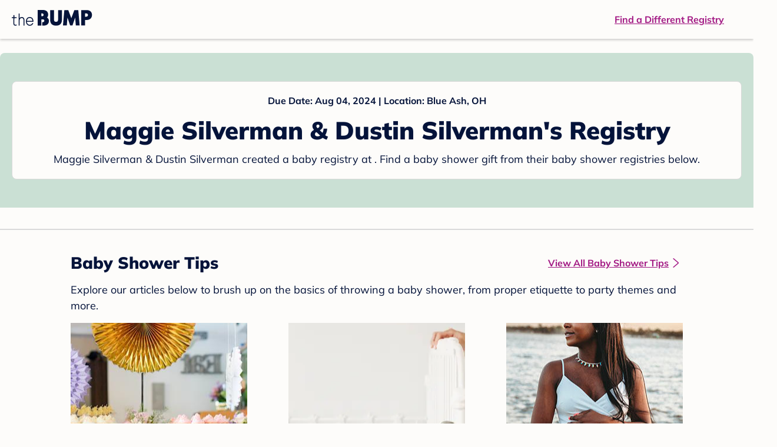

--- FILE ---
content_type: text/html; charset=utf-8
request_url: https://registry.thebump.com/maggie-silverman-dustin-silverman-august-2024/66720600
body_size: 60394
content:
<!DOCTYPE html><html lang="en"><script type="text/javascript">// release-2026-01-08 at 09:21 - commit 93dd2a5f1ae8de8b18b2a357fdb64b4f93f306fc</script><head><meta charSet="utf-8"/><link href="https://registry.thebump.com/maggie-silverman-dustin-silverman-august-2024/66720600" rel="canonical"/><meta content="initial-scale=1.0, maximum-scale=5.0, width=device-width, height=device-height" name="viewport"/><title>Maggie Silverman &amp; Dustin Silverman&#x27;s Baby Registry on The Bump</title><meta content="noindex,nofollow" name="robots"/><meta content="noindex,nofollow" name="googlebot"/><meta content="Maggie Silverman &amp; Dustin Silverman from registered at for their baby shower registry with a due date of . Browse their baby registries." name="description"/><meta content="44019285167" property="fb:app_id"/><meta content="https://registry.thebump.com/maggie-silverman-dustin-silverman-august-2024/66720600?lt=BabyRegistryProfile&amp;a=1090&amp;st=SocialProfile&amp;ss=Facebook&amp;sp=TextLink" property="og:url"/><meta content="article" property="og:type"/><meta content="Maggie Silverman &amp; Dustin Silverman&#x27;s Baby Registry on The Bump" property="og:title"/><meta content="https://s3.amazonaws.com/static.thebump.com/tb-web-assets/logos/tb-default-cricle-logo-navy.jpg" property="og:image"/><meta content="IE=Edge" http-equiv="X-UA-Compatible"/><meta content="authenticity_token" name="csrf-param"/><meta name="csrf-token"/><meta content="#da532c" name="msapplication-TileColor"/><link href="https://static.thebump.com/favicons/rebrand/favicon.ico" rel="shortcut icon"/><meta content="#FDFCFA" name="theme-color"/><meta name="next-head-count" content="18"/><link href="//static.thebump.com" rel="dns-prefetch"/><link href="//media-api.xogrp.com" rel="dns-prefetch"/><link href="//www.google-analytics.com" rel="dns-prefetch"/><link href="//cdn.segment.com" rel="dns-prefetch"/><link crossorigin="true" href="https://static.thebump.com" rel="preconnect"/><link crossorigin="true" href="https://media-api.xogrp.com" rel="preconnect"/><link as="font" crossorigin="anonymous" href="https://www.thebump.com/fonts/mulish-v12-latin-regular.woff2" rel="preload"/><link as="font" crossorigin="anonymous" href="https://www.thebump.com/fonts/mulish-v12-latin-700.woff2" rel="preload"/><link as="font" crossorigin="anonymous" href="https://www.thebump.com/fonts/mulish-v12-latin-900.woff2" rel="preload"/><style data-href="fonts.css">@font-face{font-family:"Open Sans";font-style:normal;font-weight:400;font-display:block;src:url("https://www.thebump.com/fonts/open-sans-v28-latin_cyrillic-ext_cyrillic-regular.eot");src: url("https://www.thebump.com/fonts/open-sans-v28-latin_cyrillic-ext_cyrillic-regular.eot?#iefix") format("embedded-opentype"),  url("https://www.thebump.com/fonts/open-sans-v28-latin_cyrillic-ext_cyrillic-regular.woff2") format("woff2"),  url("https://www.thebump.com/fonts/open-sans-v28-latin_cyrillic-ext_cyrillic-regular.woff") format("woff"),  url("https://www.thebump.com/fonts/open-sans-v28-latin_cyrillic-ext_cyrillic-regular.ttf") format("truetype"),  url("https://www.thebump.com/fonts/open-sans-v28-latin_cyrillic-ext_cyrillic-regular.svg#OpenSans") format("svg");}@font-face{font-family:"Open Sans";font-style:normal;font-weight:600;font-display:block;src:url("https://www.thebump.com/fonts/open-sans-v28-latin_cyrillic-ext_cyrillic-600.eot");src: url("https://www.thebump.com/fonts/open-sans-v28-latin_cyrillic-ext_cyrillic-600.eot?#iefix") format("embedded-opentype"),  url("https://www.thebump.com/fonts/open-sans-v28-latin_cyrillic-ext_cyrillic-600.woff2") format("woff2"),  url("https://www.thebump.com/fonts/open-sans-v28-latin_cyrillic-ext_cyrillic-600.woff") format("woff"),  url("https://www.thebump.com/fonts/open-sans-v28-latin_cyrillic-ext_cyrillic-600.ttf") format("truetype"),  url("https://www.thebump.com/fonts/open-sans-v28-latin_cyrillic-ext_cyrillic-600.svg#OpenSans") format("svg");}@font-face{font-family:"Open Sans";font-style:normal;font-weight:700;font-display:block;src:url("https://www.thebump.com/fonts/open-sans-v28-latin_cyrillic-ext_cyrillic-700.eot");src: url("https://www.thebump.com/fonts/open-sans-v28-latin_cyrillic-ext_cyrillic-700.eot?#iefix") format("embedded-opentype"),  url("https://www.thebump.com/fonts/open-sans-v28-latin_cyrillic-ext_cyrillic-700.woff2") format("woff2"),  url("https://www.thebump.com/fonts/open-sans-v28-latin_cyrillic-ext_cyrillic-700.woff") format("woff"),  url("https://www.thebump.com/fonts/open-sans-v28-latin_cyrillic-ext_cyrillic-700.ttf") format("truetype"),  url("https://www.thebump.com/fonts/open-sans-v28-latin_cyrillic-ext_cyrillic-700.svg#OpenSans") format("svg");}@font-face{font-family:"Open Sans Condensed";font-style:normal;font-weight:700;font-display:block;src: url("https://www.thebump.com/fonts/opensans-condbold.woff2") format("woff2"),  url("https://www.thebump.com/fonts/opensans-condbold.ttf") format("truetype");}@font-face{font-family:"Average";font-style:normal;font-weight:400;font-display:block;src:url("https://www.thebump.com/fonts/average-v14-latin-ext_latin-regular.eot");src: url("https://www.thebump.com/fonts/average-v14-latin-ext_latin-regular.eot?#iefix") format("embedded-opentype"),  url("https://www.thebump.com/fonts/average-v14-latin-ext_latin-regular.woff2") format("woff2"),  url("https://www.thebump.com/fonts/average-v14-latin-ext_latin-regular.woff") format("woff"),  url("https://www.thebump.com/fonts/average-v14-latin-ext_latin-regular.ttf") format("truetype"),  url("https://www.thebump.com/fonts/average-v14-latin-ext_latin-regular.svg#Average") format("svg");}@font-face{font-family:"Poppins";font-style:normal;font-weight:400;font-display:block;src:url("https://www.thebump.com/fonts/poppins-v19-latin-400.eot");src: url("https://www.thebump.com/fonts/poppins-v19-latin-400.eot?#iefix") format("embedded-opentype"),  url("https://www.thebump.com/fonts/poppins-v19-latin-400.woff2") format("woff2"),  url("https://www.thebump.com/fonts/poppins-v19-latin-400.woff") format("woff"),  url("https://www.thebump.com/fonts/poppins-v19-latin-400.ttf") format("truetype"),  url("https://www.thebump.com/fonts/poppins-v19-latin-400.svg#Poppins") format("svg");}@font-face{font-family:"Poppins";font-style:normal;font-weight:600;font-display:block;src:url("https://www.thebump.com/fonts/poppins-v19-latin-600.eot");src: url("https://www.thebump.com/fonts/poppins-v19-latin-600.eot?#iefix") format("embedded-opentype"),  url("https://www.thebump.com/fonts/poppins-v19-latin-600.woff2") format("woff2"),  url("https://www.thebump.com/fonts/poppins-v19-latin-600.woff") format("woff"),  url("https://www.thebump.com/fonts/poppins-v19-latin-600.ttf") format("truetype"),  url("https://www.thebump.com/fonts/poppins-v19-latin-600.svg#Poppins") format("svg");}@font-face{font-family:"Poppins";font-style:normal;font-weight:700;font-display:block;src:url("https://www.thebump.com/fonts/poppins-v19-latin-700.eot");src: url("https://www.thebump.com/fonts/poppins-v19-latin-700.eot?#iefix") format("embedded-opentype"),  url("https://www.thebump.com/fonts/poppins-v19-latin-700.woff2") format("woff2"),  url("https://www.thebump.com/fonts/poppins-v19-latin-700.woff") format("woff"),  url("https://www.thebump.com/fonts/poppins-v19-latin-700.ttf") format("truetype"),  url("https://www.thebump.com/fonts/poppins-v19-latin-700.svg#Poppins") format("svg");}@font-face{font-display:block;font-family:"Mulish";font-style:normal;font-weight:400;src:url("https://www.thebump.com/fonts/mulish-v12-latin-regular.eot");src: url("https://www.thebump.com/fonts/mulish-v12-latin-regular.eot?#iefix") format("embedded-opentype"),  url("https://www.thebump.com/fonts/mulish-v12-latin-regular.woff2") format("woff2"),  url("https://www.thebump.com/fonts/mulish-v12-latin-regular.woff") format("woff"),  url("https://www.thebump.com/fonts/mulish-v12-latin-regular.ttf") format("truetype"),  url("https://www.thebump.com/fonts/mulish-v12-latin-regular.svg#Mulish") format("svg");}@font-face{font-display:block;font-family:"Mulish";font-style:normal;font-weight:700;src:url("https://www.thebump.com/fonts/mulish-v12-latin-700.eot");src: url("https://www.thebump.com/fonts/mulish-v12-latin-700.eot?#iefix") format("embedded-opentype"),  url("https://www.thebump.com/fonts/mulish-v12-latin-700.woff2") format("woff2"),  url("https://www.thebump.com/fonts/mulish-v12-latin-700.woff") format("woff"),  url("https://www.thebump.com/fonts/mulish-v12-latin-700.ttf") format("truetype"),  url("https://www.thebump.com/fonts/mulish-v12-latin-700.svg#Mulish") format("svg");}@font-face{font-display:block;font-family:"Mulish";font-style:normal;font-weight:900;src:url("https://www.thebump.com/fonts/mulish-v12-latin-900.eot");src: url("https://www.thebump.com/fonts/mulish-v12-latin-900.eot?#iefix") format("embedded-opentype"),  url("https://www.thebump.com/fonts/mulish-v12-latin-900.woff2") format("woff2"),  url("https://www.thebump.com/fonts/mulish-v12-latin-900.woff") format("woff"),  url("https://www.thebump.com/fonts/mulish-v12-latin-900.ttf") format("truetype"),  url("https://www.thebump.com/fonts/mulish-v12-latin-900.svg#Mulish") format("svg");}@font-face{font-family:"Open Sans";font-style:normal;font-weight:300;font-display:block;src:url("https://www.thebump.com/fonts/open-sans-v28-latin_cyrillic-ext_cyrillic-300.eot");src: url("https://www.thebump.com/fonts/open-sans-v28-latin_cyrillic-ext_cyrillic-300.eot?#iefix") format("embedded-opentype"),  url("https://www.thebump.com/fonts/open-sans-v28-latin_cyrillic-ext_cyrillic-300.woff2") format("woff2"),  url("https://www.thebump.com/fonts/open-sans-v28-latin_cyrillic-ext_cyrillic-300.woff") format("woff"),  url("https://www.thebump.com/fonts/open-sans-v28-latin_cyrillic-ext_cyrillic-300.ttf") format("truetype"),  url("https://www.thebump.com/fonts/open-sans-v28-latin_cyrillic-ext_cyrillic-300.svg#OpenSans") format("svg");}</style><script class="ot-sdk-show-settings">
        (function() {
          function ConsentManagement (consentPlatformID, enableCM) {
            if (enableCM) {
              this.consentPlatformID = consentPlatformID;
              this.appendOneTrustScript();
            }

            this.enableCM = enableCM;
            this.registeredServices = [];
            this.initialized = false;

            this.categoryCodeNames = {
              NECESSARY: 'C0001',
              ANALYTIC: 'C0002',
              PERSONALISATION: 'C0003',
              TARGETING: 'C0004',
              SOCIAL: 'C0005'
            };
          }

          ConsentManagement.prototype.appendOneTrustScript = function() {
            var oneTrustScript = document.createElement('script');
            oneTrustScript.src = 'https://cdn.cookielaw.org/scripttemplates/otSDKStub.js';
            oneTrustScript.type = 'text/javascript';
            oneTrustScript.charset = 'UTF-8';
            oneTrustScript.defer = true;
            oneTrustScript.setAttribute('data-domain-script', this.consentPlatformID);
            document.head.appendChild(oneTrustScript);
          };

          ConsentManagement.prototype.toggleInfoDisplay = function() {
            if (window.OneTrust) {
              window.OneTrust.ToggleInfoDisplay();
              window.dispatchEvent(new Event('CM:ToggleInfoDisplay'));
              window.OneTrust.OnConsentChanged(function () {
                window.location.reload();
              });
            } else {
              console.log('Seems OneTrust script is not loaded.');
            }
          }

          ConsentManagement.prototype.registerService = function(service) {
            if (this.initialized) {
              service.call(null, this);
            }

            if (this.enableCM) {
              this.registeredServices.push(service);
            } else {
              service.call(null, this);
            }
          }

          ConsentManagement.prototype.consentedTo = function(category) {
            const onetrustActiveGroups = window.OnetrustActiveGroups || ',C0001,';

            return onetrustActiveGroups.indexOf(this.categoryCodeNames[category]) > -1;
          }

          ConsentManagement.prototype.loadScript = function(url) {
            var script = document.createElement('script');
            script.src = url;
            script.type = 'text/javascript';
            script.defer = true;
            document.head.appendChild(script);
          }

          ConsentManagement.prototype.loadPixelByCategory = function(url, category) {
            this.registerService(() => {
              if (this.consentedTo(category)) {
                var img = document.createElement('img');
                img.src = url;
                document.body.appendChild(img);
              }
            });
          }

          ConsentManagement.prototype.consentedToAll = function() {
            return Object.keys(consentManagement.categoryCodeNames).reduce((acc, categoryName) => {
              return consentManagement.consentedTo(categoryName) && acc;
            }, true);
          }

          ConsentManagement.prototype.isNoticeOnly = function() {
            return OneTrust.GetDomainData().ConsentModel.Name === 'notice only';
          }

          const consentManagement = new ConsentManagement('77b1f6b3-e6ba-4fe0-8d90-e7d951ed9fbf', true);

          window.OptanonWrapper = function() {
            consentManagement.registeredServices.forEach(service => service.call(null, consentManagement));
            consentManagement.initialized = true;

            if (consentManagement.isNoticeOnly()) {
              document.querySelector('#your-privacy-choices').parentNode.style.display = 'none';
            }
          }

          window.consentManagement = consentManagement;
        })();
  </script><link rel="preload" href="/registry/_next/static/css/4aeff24fbde98fcb.css" as="style"/><link rel="stylesheet" href="/registry/_next/static/css/4aeff24fbde98fcb.css" data-n-g=""/><noscript data-n-css=""></noscript><script defer="" nomodule="" src="/registry/_next/static/chunks/polyfills-c67a75d1b6f99dc8.js"></script><script src="/registry/_next/static/chunks/webpack-6501b8a1bf4f0cdc.js" defer=""></script><script src="/registry/_next/static/chunks/framework-5d7f57f39d20dbeb.js" defer=""></script><script src="/registry/_next/static/chunks/main-e98d1c3efa05e351.js" defer=""></script><script src="/registry/_next/static/chunks/pages/_app-1c2cc1a48d62cc93.js" defer=""></script><script src="/registry/_next/static/chunks/dbc47101-3b67487a0c9874c4.js" defer=""></script><script src="/registry/_next/static/chunks/447-4efe9ce3cdcdb28c.js" defer=""></script><script src="/registry/_next/static/chunks/389-dd33b678a8d40e5e.js" defer=""></script><script src="/registry/_next/static/chunks/473-f0021416e00e9973.js" defer=""></script><script src="/registry/_next/static/chunks/881-07ebce7616ab97f2.js" defer=""></script><script src="/registry/_next/static/chunks/594-119d77f853b110fc.js" defer=""></script><script src="/registry/_next/static/chunks/849-e02ef405986d2a55.js" defer=""></script><script src="/registry/_next/static/chunks/701-acbfd5a7f7238769.js" defer=""></script><script src="/registry/_next/static/chunks/799-624ee8b3fe42d4b9.js" defer=""></script><script src="/registry/_next/static/chunks/999-97dd506a4e45715b.js" defer=""></script><script src="/registry/_next/static/chunks/306-e3b0add52d0ae274.js" defer=""></script><script src="/registry/_next/static/chunks/pages/guest-view-registry-153f551d96ed9ad2.js" defer=""></script><script src="/registry/_next/static/hGy-9vxfs_Q9ds6Jc3U7k/_buildManifest.js" defer=""></script><script src="/registry/_next/static/hGy-9vxfs_Q9ds6Jc3U7k/_ssgManifest.js" defer=""></script><style id="__jsx-441456750">.header-container.jsx-441456750{box-shadow:rgba(0,0,0,0.2) 0px 2px 4px;position:relative;}.header-container.jsx-441456750::before{content:"";position:absolute;top:-2px;left:0px;right:0px;height:2px;background:var(--color-off-white);}.header.jsx-441456750{display:-webkit-box;display:-webkit-flex;display:-ms-flexbox;display:flex;-webkit-box-pack:justify;-webkit-justify-content:space-between;-ms-flex-pack:justify;justify-content:space-between;-webkit-align-items:center;-webkit-box-align:center;-ms-flex-align:center;align-items:center;margin:auto;width:1280px;height:66px;font-family:Mulish;font-weight:700;line-height:20px;}.header.jsx-441456750 a{color:var(--color-magenta);-webkit-text-decoration:underline;text-decoration:underline;font-size:16px;line-height:150%;}.learnMore.jsx-441456750{margin-left:20px;}.logo.jsx-441456750{margin-left:20px;}.logo.jsx-441456750 a.jsx-441456750{display:-webkit-box;display:-webkit-flex;display:-ms-flexbox;display:flex;padding-bottom:5px;}.logo.jsx-441456750 a.jsx-441456750:hover svg{opacity:0.9;}.logo.jsx-441456750 svg{width:137px;max-height:82px;vertical-align:middle;}.logo.jsx-441456750 svg path{fill:var(--color-navy);}.findRegistry.jsx-441456750{margin-right:50px;}.findRegistry.jsx-441456750:hover{color:var(--color-magenta-hover);}@media only screen and (min-width:768.1px) and (max-width:1366px) and (orientation:portrait){.header-container.has-banner.jsx-441456750{top:var(--sweepstakes-mobile-banner-height);}}</style><style id="__jsx-543505999">.couple-theme.jsx-543505999{background-size:cover;width:100%;height:90px;}.avatar.jsx-543505999{max-width:74px;max-height:74px;min-width:74px;min-height:74px;object-fit:cover;position:relative;top:32px;margin:0 auto;border-radius:50%;border:2px solid var(--color-off-white);-webkit-filter:drop-shadow(0px 2px 4px rgba(0,0,0,0.15));filter:drop-shadow(0px 2px 4px rgba(0,0,0,0.15));}.couple-info.jsx-543505999{padding:36px 20px 20px 20px;}.spacing.jsx-543505999{height:100px;}.couple-display.jsx-543505999{background:var(--color-off-white);display:-webkit-box;display:-webkit-flex;display:-ms-flexbox;display:flex;-webkit-flex-direction:column;-ms-flex-direction:column;flex-direction:column;padding:20px;border-radius:8px;border:1px solid var(--color-dark-gray300);}.couple-display.jsx-543505999 span.jsx-543505999:last-child{margin-bottom:8px;}span.jsx-543505999{font-weight:normal;font-size:12px;line-height:140%;display:inline-block;color:var(--color-navy);}h1.jsx-543505999{font-family:Mulish;font-weight:bold;font-size:28px;line-height:130%;font-weight:900;color:var(--color-navy);margin:0;}.description.jsx-543505999{font-weight:normal;font-size:16px;line-height:150%;color:var(--color-navy);margin-top:16px;}.couple-retailer.jsx-543505999{padding:24px 20px 0;font-weight:900;font-size:20px;line-height:140%;}@media (max-width:768px){.couple-display.jsx-543505999{box-shadow:0px 2px 4px rgba(0,0,0,0.15);}}@media (min-width:1024px){.couple-theme.jsx-543505999{border-radius:8px 8px 0px 0px;height:160px;}.avatar.jsx-543505999{max-width:155px;max-height:155px;min-width:155px;min-height:155px;object-fit:cover;top:24px;margin:0 auto;border:5px solid var(--color-off-white);-webkit-filter:drop-shadow(0px 4px 4px rgba(0,0,0,0.25));filter:drop-shadow(0px 4px 4px rgba(0,0,0,0.25));}.couple-info.jsx-543505999{padding:48px 20px 0;}.couple-info.round.jsx-543505999{border-radius:8px 8px 0px 0px;}.couple-display.jsx-543505999{padding:20px;}.couple-display.jsx-543505999 span.jsx-543505999:last-child{margin-bottom:12px;}span.jsx-543505999{font-weight:700;font-size:16px;line-height:150%;}h1.jsx-543505999{font-size:42px;line-height:130%;font-weight:900;word-break:break-all;}.description.jsx-543505999{font-size:18px;line-height:150%;margin:8px auto 0;}.couple-retailer.jsx-543505999{font-size:24px;line-height:140%;font-weight:900;border-radius:0px 0px 8px 8px;padding-top:16px;}}</style><style id="__jsx-6227654">.line.jsx-6227654{border-bottom:1px solid var(--color-dark-gray300);margin:24px 20px;}@media (min-width:768px){.line.jsx-6227654{margin-left:0;margin-right:0;}}</style><style id="__jsx-2433751223">.svg-icon.jsx-2433751223{display:inline-block;width:24px;height:24px;padding:0px;cursor:pointer;box-sizing:border-box;font-size:0;}svg.jsx-2433751223{width:24px;height:24px;cursor:default;}.newColor.jsx-2433751223,.newColor.jsx-2433751223 path,.newColor.jsx-2433751223 rect{fill:var(--color-magenta);}.newColor.jsx-2433751223:hover,.newColor.jsx-2433751223:hover path,.newColor.jsx-2433751223 path:hover,.newColor.jsx-2433751223 rect:hover{fill:var(--color-magenta);}@media (min-width:768px){.svg-icon.jsx-2433751223{width:24px;height:24px;padding:0px;}}</style><style id="__jsx-3650655108">.card.jsx-3650655108{margin-top:24px;display:-webkit-box;display:-webkit-flex;display:-ms-flexbox;display:flex;-webkit-flex-direction:column;-ms-flex-direction:column;flex-direction:column;}.card.jsx-3650655108:hover{cursor:pointer;}.card.jsx-3650655108:hover img.jsx-3650655108{opacity:0.4;}.card.jsx-3650655108:hover .title.jsx-3650655108{color:var(--color-navy-hover);}.card.jsx-3650655108 .title.jsx-3650655108{display:-webkit-box;display:-webkit-flex;display:-ms-flexbox;display:flex;-webkit-box-pack:center;-webkit-justify-content:center;-ms-flex-pack:center;justify-content:center;font-weight:700;font-size:16px;line-height:150%;text-align:center;-webkit-text-decoration-line:underline;text-decoration-line:underline;color:var(--color-navy);margin-top:16px;}.img-container.jsx-3650655108{overflow:hidden;min-height:307px;position:relative;}.img-container.jsx-3650655108 img.jsx-3650655108{position:absolute;-webkit-transform:translate(-50%,-50%);-ms-transform:translate(-50%,-50%);transform:translate(-50%,-50%);top:50%;left:50%;}@media (min-width:768px){.card.jsx-3650655108{width:300px;margin-top:0;}.img-container.jsx-3650655108{min-height:278px;}}</style><style id="__jsx-209207447">.baby-shower-tips.jsx-209207447{text-align:left;padding:0 20px;}h2.jsx-209207447{font-weight:900;font-size:24px;line-height:140%;margin:0;color:var(--color-navy);}.header.jsx-209207447 a.jsx-209207447{margin:8px 0;font-weight:700;font-size:14px;line-height:150%;color:var(--color-magenta);display:-webkit-box;display:-webkit-flex;display:-ms-flexbox;display:flex;-webkit-align-items:center;-webkit-box-align:center;-ms-flex-align:center;align-items:center;}.desc.jsx-209207447{font-size:16px;line-height:150%;margin-bottom:36px;color:var(--color-navy);}.cards.jsx-209207447{margin-bottom:100px;}.header.jsx-209207447 a.jsx-209207447:active{color:var(--color-magenta-hover);}.header.jsx-209207447 a.jsx-209207447:active svg path{fill:var(--color-magenta-hover);}@media (min-width:768px){.baby-shower-tips.jsx-209207447{padding:0 10px;margin:0 auto;max-width:1040px;}h2.jsx-209207447{font-size:28px;line-height:130%;}.header.jsx-209207447{display:-webkit-box;display:-webkit-flex;display:-ms-flexbox;display:flex;-webkit-box-pack:justify;-webkit-justify-content:space-between;-ms-flex-pack:justify;justify-content:space-between;-webkit-align-items:center;-webkit-box-align:center;-ms-flex-align:center;align-items:center;}.header.jsx-209207447 a.jsx-209207447{font-size:16px;line-height:150%;}.header.jsx-209207447 a.jsx-209207447:hover{color:var(--color-magenta-hover);}.header.jsx-209207447 a.jsx-209207447:hover svg path{fill:var(--color-magenta-hover);}.desc.jsx-209207447{margin-top:12px;margin-bottom:16px;font-size:18px;}.cards.jsx-209207447{display:-webkit-box;display:-webkit-flex;display:-ms-flexbox;display:flex;-webkit-box-pack:justify;-webkit-justify-content:space-between;-ms-flex-pack:justify;justify-content:space-between;}}</style><style id="__jsx-3935937738">.container.jsx-3935937738{text-align:center;font-family:Mulish;font-style:normal;}.product-section.jsx-3935937738{padding-top:24px;min-height:500px;}.gvr-line.jsx-3935937738{margin:36px 20px;border-bottom-width:2px;}.spacing.jsx-3935937738{padding:50px;}@media (min-width:768px){.product-section.jsx-3935937738{padding-top:32px;padding-bottom:68px;padding-left:calc((100% - 979px) / 2);}.product-section.shrink.jsx-3935937738{padding-bottom:0;}.gvr-line.jsx-3935937738{margin:36px 0;}.gvr-line.shrink.jsx-3935937738{margin-top:4px;}}</style><style id="__jsx-2175532615">.content-container.jsx-2175532615{margin-top:60px;}@media (min-width:1025px){.content-container.jsx-2175532615{width:1280px;margin:24px auto 0;}.productLists{padding:32px 0px 0px !important;}.products > li{margin-right:33px !important;}.products > li:nth-child(4n){margin-right:0px !important;}.product-section{padding-left:0px !important;}}@media (max-width:768px){.content-container.show-sign-up-banner.jsx-2175532615{margin-top:calc(var(--sweepstakes-mobile-banner-height) + 60px);}}@media only screen and (min-width:768.1px) and (max-width:1366px) and (orientation:portrait){.content-container.show-sign-up-banner.jsx-2175532615{margin-top:calc(var(--sweepstakes-mobile-banner-height) + 60px);}}</style><style id="__jsx-1515787351">.svg-icon.jsx-1515787351{display:inline-block;width:24px;height:24px;padding:0px;cursor:pointer;box-sizing:border-box;font-size:0;}svg.jsx-1515787351{width:24px;height:24px;cursor:default;}.newColor.jsx-1515787351,.newColor.jsx-1515787351 path,.newColor.jsx-1515787351 rect{fill:undefined;}.newColor.jsx-1515787351:hover,.newColor.jsx-1515787351:hover path,.newColor.jsx-1515787351 path:hover,.newColor.jsx-1515787351 rect:hover{fill:undefined;}@media (min-width:768px){.svg-icon.jsx-1515787351{width:24px;height:24px;padding:0px;}}</style><style id="__jsx-134615627">@font-face{font-family:"LeagueGothic";src:local("LeagueGothic");src:url("https://static.thebump.com/webfonts3/leaguegothic_regular/leaguegothic-regular-webfont.woff") format("woff");font-weight:normal;font-style:normal;font-display:block;}body{margin:0;font-size:14px;background:#fdfcfa;-webkit-font-smoothing:antialiased;-moz-osx-font-smoothing:grayscale;}@media (min-width:1025px){footer{width:1280px !important;margin:0 auto !important;}}</style><style id="__jsx-3719188139">*{-webkit-tap-highlight-color:transparent;}input:-webkit-autofill{-webkit-box-shadow:0 0 0px 1000px var(--color-off-white) inset;}</style><style data-styled="" data-styled-version="5.1.1">.gmtmqV{background:var(--color-corn-flower);color:var(--color-off-white);font-family:"Mulish";font-style:normal;font-weight:700;}/*!sc*/
.gmtmqV .mobile{display:block;}/*!sc*/
.gmtmqV .desktop{display:none;}/*!sc*/
@media (min-width:1025px){.gmtmqV{margin:0 auto;}.gmtmqV .mobile{display:none;}.gmtmqV .desktop{display:block;}}/*!sc*/
.gmtmqV a{color:var(--color-off-white);}/*!sc*/
data-styled.g9[id="sc-AxmLO"]{content:"gmtmqV,"}/*!sc*/
.dteCCc{padding:20px 20px 40px;}/*!sc*/
.dteCCc .title{text-transform:uppercase;}/*!sc*/
.dteCCc .line{width:100%;height:1px;background:var(--color-off-white);margin-top:4px;margin-bottom:12px;}/*!sc*/
.dteCCc .socialLinks svg{background:var(--color-off-white);border-radius:50%;padding:4px 4px;cursor:pointer;}/*!sc*/
.dteCCc .socialLinks svg path{fill:var(--color-corn-flower);}/*!sc*/
@media (min-width:1025px){.dteCCc{padding:40px 15px;display:-webkit-box;display:-webkit-flex;display:-ms-flexbox;display:flex;-webkit-box-pack:space-around;-webkit-justify-content:space-around;-ms-flex-pack:space-around;justify-content:space-around;}.dteCCc .line{margin-bottom:16px;}}/*!sc*/
data-styled.g10[id="sc-fzozJi"]{content:"dteCCc,"}/*!sc*/
@media (min-width:1025px){.jKkoYs{min-width:234px;}.jKkoYs:nth-child(2){min-width:537px;margin:0 10px;}}/*!sc*/
@media (max-width:1024px){.jKkoYs{margin-bottom:40px;min-width:300px;}}/*!sc*/
.jKkoYs ul{margin:0 0;padding:0 0;list-style:none;height:220px;display:-webkit-box;display:-webkit-flex;display:-ms-flexbox;display:flex;-webkit-flex-direction:column;-ms-flex-direction:column;flex-direction:column;-webkit-flex-wrap:wrap;-ms-flex-wrap:wrap;flex-wrap:wrap;-webkit-align-content:flex-start;-ms-flex-line-pack:start;align-content:flex-start;gap:12px 32px;}/*!sc*/
@media (max-width:374px){.jKkoYs ul{gap:12px 20px;}}/*!sc*/
.jKkoYs ul li{margin:0 0;padding:0 0;}/*!sc*/
@media (min-width:768px){.jKkoYs ul li a:hover{opacity:0.8;}}/*!sc*/
.jKkoYs ul li a:active{opacity:0.6;}/*!sc*/
@media (min-width:1025px){.jKkoYs ul.group-one{width:234px;}.jKkoYs ul.group-two{width:537px;}.jKkoYs ul.group-two li{min-width:231px;}}/*!sc*/
@media (max-width:1024px){.jKkoYs ul li{width:150px;}.jKkoYs ul.group-one{height:92px;}.jKkoYs ul.group-two{height:190px;}}/*!sc*/
@media (max-width:1024px) and (min-width:768px){.jKkoYs ul .space{display:none;}}/*!sc*/
@media (max-width:320px){.jKkoYs ul.group-two{overflow:hidden;}}/*!sc*/
data-styled.g11[id="sc-fzoLsD"]{content:"jKkoYs,"}/*!sc*/
.cKJzHK{display:-webkit-box;display:-webkit-flex;display:-ms-flexbox;display:flex;-webkit-flex-direction:column;-ms-flex-direction:column;flex-direction:column;font-size:0;}/*!sc*/
@media (min-width:1025px){.cKJzHK{width:470px;}.cKJzHK .line{width:414px;}}/*!sc*/
@media (max-width:1024px){.cKJzHK{-webkit-flex-direction:row;-ms-flex-direction:row;flex-direction:row;-webkit-box-pack:justify;-webkit-justify-content:space-between;-ms-flex-pack:justify;justify-content:space-between;}}/*!sc*/
data-styled.g12[id="sc-fzpans"]{content:"cKJzHK,"}/*!sc*/
@media (max-width:768px){.hRBsWH{width:134px;margin-right:48px;}}/*!sc*/
@media (max-width:1024px) and (min-width:768px){.hRBsWH{width:150px;margin-right:32px;}}/*!sc*/
@media (max-width:374px){.hRBsWH{margin-right:36px;}}/*!sc*/
@media (min-width:1025px){.hRBsWH{margin-bottom:40px;}}/*!sc*/
.hRBsWH .siteLogo{display:-webkit-box;display:-webkit-flex;display:-ms-flexbox;display:flex;-webkit-flex-wrap:wrap;-ms-flex-wrap:wrap;flex-wrap:wrap;}/*!sc*/
@media (min-width:768px){.hRBsWH .siteLogo a:hover{opacity:0.8;}}/*!sc*/
.hRBsWH .siteLogo a:active{opacity:0.6;}/*!sc*/
@media (min-width:1025px){.hRBsWH .siteLogo{-webkit-align-items:flex-end;-webkit-box-align:flex-end;-ms-flex-align:flex-end;align-items:flex-end;}}/*!sc*/
@media (min-width:768.1px){.hRBsWH .siteLogo{width:346px;}.hRBsWH .siteLogo #bash-logo{margin-left:24px;}.hRBsWH .siteLogo #hitched-logo{padding-top:6px;margin-right:32px;margin-top:10px;}.hRBsWH .siteLogo #weddingWire-logo{padding-top:6px;margin-top:10px;}.hRBsWH .siteLogo #knot-logo svg{width:126px;height:28px;}.hRBsWH .siteLogo #bash-logo svg{width:156px;height:24px;}.hRBsWH .siteLogo #hitched-logo svg{width:94px;height:30px;}.hRBsWH .siteLogo #weddingWire-logo svg{width:220px;height:30px;}}/*!sc*/
@media (max-width:1024px) and (min-width:768px),(max-width:768px){.hRBsWH .siteLogo{width:153px;}.hRBsWH .siteLogo #bash-logo{margin-left:10px;padding-top:2px;}.hRBsWH .siteLogo #hitched-logo{padding-top:6px;margin-right:14px;margin-top:6px;}.hRBsWH .siteLogo #weddingWire-logo{padding-top:7px;margin-top:6px;}.hRBsWH .siteLogo #knot-logo svg{width:64px;height:14px;}.hRBsWH .siteLogo #bash-logo svg{width:78px;height:12px;}.hRBsWH .siteLogo #hitched-logo svg{width:38px;height:12px;}.hRBsWH .siteLogo #weddingWire-logo svg{width:88px;height:12px;}}/*!sc*/
data-styled.g13[id="sc-fzplWN"]{content:"hRBsWH,"}/*!sc*/
.CWQMf{margin-bottom:40px;-webkit-box-flex:1;-webkit-flex-grow:1;-ms-flex-positive:1;flex-grow:1;}/*!sc*/
.CWQMf .icons{display:-webkit-box;display:-webkit-flex;display:-ms-flexbox;display:flex;}/*!sc*/
@media (max-width:1024px){.CWQMf .icons{-webkit-flex-direction:column;-ms-flex-direction:column;flex-direction:column;-webkit-align-items:flex-start;-webkit-box-align:flex-start;-ms-flex-align:flex-start;align-items:flex-start;}.CWQMf .icons a:nth-child(1){margin-bottom:8px;}}/*!sc*/
@media (min-width:1025px){.CWQMf .icons img:nth-child(1){margin-right:12px;}}/*!sc*/
.CWQMf .icons img{width:109px;height:32px;}/*!sc*/
@media (min-width:1025px){.CWQMf .icons a:hover{opacity:0.8;}}/*!sc*/
.CWQMf .icons a:active{opacity:0.6;}/*!sc*/
data-styled.g14[id="sc-fznyAO"]{content:"CWQMf,"}/*!sc*/
.fQkkzS{font-size:0;}/*!sc*/
@media (min-width:1025px){.fQkkzS{width:414px;}}/*!sc*/
data-styled.g15[id="sc-fznKkj"]{content:"fQkkzS,"}/*!sc*/
.gJlwEu{height:60px;width:100%;background:var(--color-navy);color:var(--color-off-white);display:-webkit-box;display:-webkit-flex;display:-ms-flexbox;display:flex;-webkit-align-items:center;-webkit-box-align:center;-ms-flex-align:center;align-items:center;}/*!sc*/
@media (max-width:1024px){.gJlwEu{-webkit-box-pack:center;-webkit-justify-content:center;-ms-flex-pack:center;justify-content:center;}}/*!sc*/
@media (min-width:1025px){.gJlwEu{padding-left:40px;}}/*!sc*/
data-styled.g16[id="sc-fznZeY"]{content:"gJlwEu,"}/*!sc*/
.eBYuPD{margin-right:px;}/*!sc*/
data-styled.g17[id="sc-fzokOt"]{content:"eBYuPD,"}/*!sc*/
.bzsmsC{display:-webkit-box;display:-webkit-flex;display:-ms-flexbox;display:flex;-webkit-align-items:center;-webkit-box-align:center;-ms-flex-align:center;align-items:center;gap:0 16px;list-style:none;padding:0 0;margin:0 0;}/*!sc*/
@media (min-width:768px){.bzsmsC a:hover{opacity:0.8;}}/*!sc*/
.bzsmsC a:active{opacity:0.6;}/*!sc*/
data-styled.g18[id="sc-fzqBZW"]{content:"bzsmsC,"}/*!sc*/
html,body,#__next{height:100%;width:100%;margin:0;padding:0;}/*!sc*/
html{font-size:100%;}/*!sc*/
html,html a{-webkit-font-smoothing:antialiased;-moz-osx-font-smoothing:grayscale;text-rendering:optimizeLegibility;text-shadow:1px 1px 1px rgba(0,0,0,0.03);}/*!sc*/
body{-webkit-overflow-scrolling:touch;}/*!sc*/
@media (min-width:768px){body{overflow:visible;}}/*!sc*/
@media only screen and (max-width:1366px) and (orientation:portrait){}/*!sc*/
data-styled.g190[id="sc-global-iEDSUG1"]{content:"sc-global-iEDSUG1,"}/*!sc*/
:root{--color-corn-flower:#526399;--color-rgb-corn-flower:82,99,153;--color-corn-flower-hover:#353F62;--color-rgb-corn-flower-hover:53,63,98;--color-corn-flower-hover-on-dark:#939BBA;--color-rgb-corn-flower-hover-on-dark:147,155,186;--color-magenta:#A31884;--color-rgb-magenta:163,24,132;--color-magenta-hover:#771F67;--color-rgb-magenta-hover:119,31,103;--color-magenta-hover-on-dark:#B86FAD;--color-rgb-magenta-hover-on-dark:184,111,173;--color-navy:#04133A;--color-rgb-navy:4,19,58;--color-navy-hover:#60687F;--color-rgb-navy-hover:96,104,127;--color-navy-hover-on-dark:#BEC1CA;--color-rgb-navy-hover-on-dark:190,193,202;--color-aqua:#A0CFD3;--color-rgb-aqua:160,207,211;--color-powder:#EFF1F6;--color-rgb-powder:239,241,246;--color-blush:#EDE9EC;--color-rgb-blush:237,233,236;--color-beige:#F6F5F3;--color-rgb-beige:246,245,243;--color-teal:#0F8B8D;--color-rgb-teal:15,139,141;--color-chartreuse:#E4E95B;--color-rgb-chartreuse:228,233,91;--color-chartreuse-hover:#FCFFB5;--color-off-white:#FDFCFA;--color-rgb-off-white:253,252,250;--color-heart-red:#ED2437;--color-heart-red-hover:#AE2F33;--color-heart-red-hover-on-dark:#E47A81;--color-rgb-heart-red:237,36,55;--color-black:#000000;--color-rgb-black:0,0,0;--color-dark-gray600:#6c6b6b;--color-rgb-dark-gray600:108,107,107;--color-dark-gray500:#949494;--color-rgb-dark-gray500:148,148,148;--color-dark-gray400:#C5C5C5;--color-rgb-dark-gray400:197,197,197;--color-dark-gray300:#D9D9D9;--color-rgb-dark-gray300:217,217,217;--color-dark-gray200:#F6F6F6;--color-rgb-dark-gray200:246,246,246;--color-validation-red:#C71829;--color-validation-green:#1CA420;--color-pink:#F4E1E3;--color-bright-blue:#DEDFE2;--color-bright-yellow:#F1F4AD;--color-bronze:#CD7F32;--color-light-pink:#F4E5EE;}/*!sc*/
@media (max-width:767px){:root .tbf_B1m{font-family:'Mulish';font-style:normal;font-weight:400;font-size:18px;line-height:150%;-webkit-letter-spacing:0;-moz-letter-spacing:0;-ms-letter-spacing:0;letter-spacing:0;}:root .tbf_B2m{font-family:'Mulish';font-style:normal;font-weight:400;font-size:16px;line-height:150%;-webkit-letter-spacing:0;-moz-letter-spacing:0;-ms-letter-spacing:0;letter-spacing:0;}:root .tbf_B3m{font-family:'Mulish';font-style:normal;font-weight:400;font-size:14px;line-height:150%;-webkit-letter-spacing:0;-moz-letter-spacing:0;-ms-letter-spacing:0;letter-spacing:0;}:root .tbf_B4m{font-family:'Mulish';font-style:normal;font-weight:400;font-size:12px;line-height:140%;-webkit-letter-spacing:0;-moz-letter-spacing:0;-ms-letter-spacing:0;letter-spacing:0;}:root .tbf_CSm{--color-corn-flower:#526399;--color-rgb-corn-flower:82,99,153;--color-corn-flower-hover:#353F62;--color-rgb-corn-flower-hover:53,63,98;--color-corn-flower-hover-on-dark:#939BBA;--color-rgb-corn-flower-hover-on-dark:147,155,186;--color-magenta:#A31884;--color-rgb-magenta:163,24,132;--color-magenta-hover:#771F67;--color-rgb-magenta-hover:119,31,103;--color-magenta-hover-on-dark:#B86FAD;--color-rgb-magenta-hover-on-dark:184,111,173;--color-navy:#04133A;--color-rgb-navy:4,19,58;--color-navy-hover:#60687F;--color-rgb-navy-hover:96,104,127;--color-navy-hover-on-dark:#BEC1CA;--color-rgb-navy-hover-on-dark:190,193,202;--color-aqua:#A0CFD3;--color-rgb-aqua:160,207,211;--color-powder:#EFF1F6;--color-rgb-powder:239,241,246;--color-blush:#EDE9EC;--color-rgb-blush:237,233,236;--color-beige:#F6F5F3;--color-rgb-beige:246,245,243;--color-teal:#0F8B8D;--color-rgb-teal:15,139,141;--color-chartreuse:#E4E95B;--color-rgb-chartreuse:228,233,91;--color-chartreuse-hover:#FCFFB5;--color-off-white:#FDFCFA;--color-rgb-off-white:253,252,250;--color-heart-red:#ED2437;--color-heart-red-hover:#AE2F33;--color-heart-red-hover-on-dark:#E47A81;--color-rgb-heart-red:237,36,55;--color-black:#000000;--color-rgb-black:0,0,0;--color-dark-gray600:#6c6b6b;--color-rgb-dark-gray600:108,107,107;--color-dark-gray500:#949494;--color-rgb-dark-gray500:148,148,148;--color-dark-gray400:#C5C5C5;--color-rgb-dark-gray400:197,197,197;--color-dark-gray300:#D9D9D9;--color-rgb-dark-gray300:217,217,217;--color-dark-gray200:#F6F6F6;--color-rgb-dark-gray200:246,246,246;--color-validation-red:#C71829;--color-validation-green:#1CA420;--color-pink:#F4E1E3;--color-bright-blue:#DEDFE2;--color-bright-yellow:#F1F4AD;--color-bronze:#CD7F32;--color-light-pink:#F4E5EE;}:root .tbf_CAm{#A0CFD3;}:root .tbf_CEm{#F6F5F3;}:root .tbf_CKm{#000000;}:root .tbf_CHm{#EDE9EC;}:root .tbf_CEm{#DEDFE2;}:root .tbf_CWm{#F1F4AD;}:root .tbf_CEm{#CD7F32;}:root .tbf_CEm{#E4E95B;}:root .tbf_CRm{#FCFFB5;}:root .tbf_CRm{#526399;}:root .tbf_CRm{#353F62;}:root .tbf_CKm{#939BBA;}:root .tbf_C0m{#F6F6F6;}:root .tbf_C0m{#D9D9D9;}:root .tbf_C0m{#C5C5C5;}:root .tbf_C0m{#949494;}:root .tbf_C0m{#6c6b6b;}:root .tbf_CDm{#ED2437;}:root .tbf_CRm{#AE2F33;}:root .tbf_CKm{#E47A81;}:root .tbf_CKm{#F4E5EE;}:root .tbf_CAm{#A31884;}:root .tbf_CRm{#771F67;}:root .tbf_CKm{#B86FAD;}:root .tbf_CYm{#04133A;}:root .tbf_CRm{#60687F;}:root .tbf_CKm{#BEC1CA;}:root .tbf_CEm{#FDFCFA;}:root .tbf_CKm{#F4E1E3;}:root .tbf_CRm{#EFF1F6;}:root .tbf_CLm{#0F8B8D;}:root .tbf_CNm{#1CA420;}:root .tbf_CDm{#C71829;}:root .tbf_L1m{font-family:'Mulish';font-style:normal;font-weight:700;font-size:18px;line-height:150%;-webkit-letter-spacing:0;-moz-letter-spacing:0;-ms-letter-spacing:0;letter-spacing:0;}:root .tbf_L2m{font-family:'Mulish';font-style:normal;font-weight:700;font-size:16px;line-height:150%;-webkit-letter-spacing:0;-moz-letter-spacing:0;-ms-letter-spacing:0;letter-spacing:0;}:root .tbf_L3m{font-family:'Mulish';font-style:normal;font-weight:700;font-size:14px;line-height:150%;-webkit-letter-spacing:0;-moz-letter-spacing:0;-ms-letter-spacing:0;letter-spacing:0;}:root .tbf_L4m{font-family:'Mulish';font-style:normal;font-weight:700;font-size:12px;line-height:140%;-webkit-letter-spacing:0;-moz-letter-spacing:0;-ms-letter-spacing:0;letter-spacing:0;}:root .tbf_O1m{font-family:'Mulish';font-style:normal;font-weight:700;font-size:14px;line-height:150%;-webkit-letter-spacing:1px;-moz-letter-spacing:1px;-ms-letter-spacing:1px;letter-spacing:1px;text-transform:uppercase;}:root .tbf_O2m{font-family:'Mulish';font-style:normal;font-weight:700;font-size:12px;line-height:140%;-webkit-letter-spacing:1px;-moz-letter-spacing:1px;-ms-letter-spacing:1px;letter-spacing:1px;text-transform:uppercase;}:root .tbf_T1m{font-family:'Mulish';font-style:normal;font-weight:900;font-size:42px;line-height:130%;-webkit-letter-spacing:0;-moz-letter-spacing:0;-ms-letter-spacing:0;letter-spacing:0;}:root .tbf_T2m{font-family:'Mulish';font-style:normal;font-weight:900;font-size:28px;line-height:130%;-webkit-letter-spacing:0;-moz-letter-spacing:0;-ms-letter-spacing:0;letter-spacing:0;}:root .tbf_T3m{font-family:'Mulish';font-style:normal;font-weight:900;font-size:24px;line-height:140%;-webkit-letter-spacing:0;-moz-letter-spacing:0;-ms-letter-spacing:0;letter-spacing:0;}:root .tbf_T4m{font-family:'Mulish';font-style:normal;font-weight:900;font-size:20px;line-height:140%;-webkit-letter-spacing:0;-moz-letter-spacing:0;-ms-letter-spacing:0;letter-spacing:0;}}/*!sc*/
@media (min-width:768px){:root .tbf_B1d{font-family:'Mulish';font-style:normal;font-weight:400;font-size:18px;line-height:150%;-webkit-letter-spacing:0;-moz-letter-spacing:0;-ms-letter-spacing:0;letter-spacing:0;}:root .tbf_B2d{font-family:'Mulish';font-style:normal;font-weight:400;font-size:16px;line-height:150%;-webkit-letter-spacing:0;-moz-letter-spacing:0;-ms-letter-spacing:0;letter-spacing:0;}:root .tbf_B3d{font-family:'Mulish';font-style:normal;font-weight:400;font-size:14px;line-height:150%;-webkit-letter-spacing:0;-moz-letter-spacing:0;-ms-letter-spacing:0;letter-spacing:0;}:root .tbf_B4d{font-family:'Mulish';font-style:normal;font-weight:400;font-size:12px;line-height:140%;-webkit-letter-spacing:0;-moz-letter-spacing:0;-ms-letter-spacing:0;letter-spacing:0;}:root .tbf_CSd{--color-corn-flower:#526399;--color-rgb-corn-flower:82,99,153;--color-corn-flower-hover:#353F62;--color-rgb-corn-flower-hover:53,63,98;--color-corn-flower-hover-on-dark:#939BBA;--color-rgb-corn-flower-hover-on-dark:147,155,186;--color-magenta:#A31884;--color-rgb-magenta:163,24,132;--color-magenta-hover:#771F67;--color-rgb-magenta-hover:119,31,103;--color-magenta-hover-on-dark:#B86FAD;--color-rgb-magenta-hover-on-dark:184,111,173;--color-navy:#04133A;--color-rgb-navy:4,19,58;--color-navy-hover:#60687F;--color-rgb-navy-hover:96,104,127;--color-navy-hover-on-dark:#BEC1CA;--color-rgb-navy-hover-on-dark:190,193,202;--color-aqua:#A0CFD3;--color-rgb-aqua:160,207,211;--color-powder:#EFF1F6;--color-rgb-powder:239,241,246;--color-blush:#EDE9EC;--color-rgb-blush:237,233,236;--color-beige:#F6F5F3;--color-rgb-beige:246,245,243;--color-teal:#0F8B8D;--color-rgb-teal:15,139,141;--color-chartreuse:#E4E95B;--color-rgb-chartreuse:228,233,91;--color-chartreuse-hover:#FCFFB5;--color-off-white:#FDFCFA;--color-rgb-off-white:253,252,250;--color-heart-red:#ED2437;--color-heart-red-hover:#AE2F33;--color-heart-red-hover-on-dark:#E47A81;--color-rgb-heart-red:237,36,55;--color-black:#000000;--color-rgb-black:0,0,0;--color-dark-gray600:#6c6b6b;--color-rgb-dark-gray600:108,107,107;--color-dark-gray500:#949494;--color-rgb-dark-gray500:148,148,148;--color-dark-gray400:#C5C5C5;--color-rgb-dark-gray400:197,197,197;--color-dark-gray300:#D9D9D9;--color-rgb-dark-gray300:217,217,217;--color-dark-gray200:#F6F6F6;--color-rgb-dark-gray200:246,246,246;--color-validation-red:#C71829;--color-validation-green:#1CA420;--color-pink:#F4E1E3;--color-bright-blue:#DEDFE2;--color-bright-yellow:#F1F4AD;--color-bronze:#CD7F32;--color-light-pink:#F4E5EE;}:root .tbf_CAd{#A0CFD3;}:root .tbf_CEd{#F6F5F3;}:root .tbf_CKd{#000000;}:root .tbf_CHd{#EDE9EC;}:root .tbf_CEd{#DEDFE2;}:root .tbf_CWd{#F1F4AD;}:root .tbf_CEd{#CD7F32;}:root .tbf_CEd{#E4E95B;}:root .tbf_CRd{#FCFFB5;}:root .tbf_CRd{#526399;}:root .tbf_CRd{#353F62;}:root .tbf_CKd{#939BBA;}:root .tbf_C0d{#F6F6F6;}:root .tbf_C0d{#D9D9D9;}:root .tbf_C0d{#C5C5C5;}:root .tbf_C0d{#949494;}:root .tbf_C0d{#6c6b6b;}:root .tbf_CDd{#ED2437;}:root .tbf_CRd{#AE2F33;}:root .tbf_CKd{#E47A81;}:root .tbf_CKd{#F4E5EE;}:root .tbf_CAd{#A31884;}:root .tbf_CRd{#771F67;}:root .tbf_CKd{#B86FAD;}:root .tbf_CYd{#04133A;}:root .tbf_CRd{#60687F;}:root .tbf_CKd{#BEC1CA;}:root .tbf_CEd{#FDFCFA;}:root .tbf_CKd{#F4E1E3;}:root .tbf_CRd{#EFF1F6;}:root .tbf_CLd{#0F8B8D;}:root .tbf_CNd{#1CA420;}:root .tbf_CDd{#C71829;}:root .tbf_L1d{font-family:'Mulish';font-style:normal;font-weight:700;font-size:18px;line-height:150%;-webkit-letter-spacing:0;-moz-letter-spacing:0;-ms-letter-spacing:0;letter-spacing:0;}:root .tbf_L2d{font-family:'Mulish';font-style:normal;font-weight:700;font-size:16px;line-height:150%;-webkit-letter-spacing:0;-moz-letter-spacing:0;-ms-letter-spacing:0;letter-spacing:0;}:root .tbf_L3d{font-family:'Mulish';font-style:normal;font-weight:700;font-size:14px;line-height:150%;-webkit-letter-spacing:0;-moz-letter-spacing:0;-ms-letter-spacing:0;letter-spacing:0;}:root .tbf_L4d{font-family:'Mulish';font-style:normal;font-weight:700;font-size:12px;line-height:140%;-webkit-letter-spacing:0;-moz-letter-spacing:0;-ms-letter-spacing:0;letter-spacing:0;}:root .tbf_O1d{font-family:'Mulish';font-style:normal;font-weight:700;font-size:14px;line-height:150%;-webkit-letter-spacing:1px;-moz-letter-spacing:1px;-ms-letter-spacing:1px;letter-spacing:1px;text-transform:uppercase;}:root .tbf_O2d{font-family:'Mulish';font-style:normal;font-weight:700;font-size:12px;line-height:140%;-webkit-letter-spacing:1px;-moz-letter-spacing:1px;-ms-letter-spacing:1px;letter-spacing:1px;text-transform:uppercase;}:root .tbf_T1d{font-family:'Mulish';font-style:normal;font-weight:900;font-size:42px;line-height:130%;-webkit-letter-spacing:0;-moz-letter-spacing:0;-ms-letter-spacing:0;letter-spacing:0;}:root .tbf_T2d{font-family:'Mulish';font-style:normal;font-weight:900;font-size:28px;line-height:130%;-webkit-letter-spacing:0;-moz-letter-spacing:0;-ms-letter-spacing:0;letter-spacing:0;}:root .tbf_T3d{font-family:'Mulish';font-style:normal;font-weight:900;font-size:24px;line-height:140%;-webkit-letter-spacing:0;-moz-letter-spacing:0;-ms-letter-spacing:0;letter-spacing:0;}:root .tbf_T4d{font-family:'Mulish';font-style:normal;font-weight:900;font-size:20px;line-height:140%;-webkit-letter-spacing:0;-moz-letter-spacing:0;-ms-letter-spacing:0;letter-spacing:0;}}/*!sc*/
data-styled.g191[id="sc-global-lobzEd1"]{content:"sc-global-lobzEd1,"}/*!sc*/
:root{--sweepstakes-mobile-banner-height:66px;}/*!sc*/
.sign-up-banner{max-width:1280px;margin:0 auto;}/*!sc*/
data-styled.g193[id="sc-global-iwTiQu1"]{content:"sc-global-iwTiQu1,"}/*!sc*/
</style>
<script>(window.BOOMR_mq=window.BOOMR_mq||[]).push(["addVar",{"rua.upush":"false","rua.cpush":"false","rua.upre":"false","rua.cpre":"true","rua.uprl":"false","rua.cprl":"false","rua.cprf":"false","rua.trans":"SJ-cbe6e27f-678a-416b-a68a-a7ae1b0d6a76","rua.cook":"false","rua.ims":"false","rua.ufprl":"false","rua.cfprl":"false","rua.isuxp":"false","rua.texp":"norulematch","rua.ceh":"false","rua.ueh":"false","rua.ieh.st":"0"}]);</script>
                              <script>!function(e){var n="https://s.go-mpulse.net/boomerang/";if("False"=="True")e.BOOMR_config=e.BOOMR_config||{},e.BOOMR_config.PageParams=e.BOOMR_config.PageParams||{},e.BOOMR_config.PageParams.pci=!0,n="https://s2.go-mpulse.net/boomerang/";if(window.BOOMR_API_key="K4N8K-EWW4Q-6EVRB-E3Y3V-ZSY8F",function(){function e(){if(!o){var e=document.createElement("script");e.id="boomr-scr-as",e.src=window.BOOMR.url,e.async=!0,i.parentNode.appendChild(e),o=!0}}function t(e){o=!0;var n,t,a,r,d=document,O=window;if(window.BOOMR.snippetMethod=e?"if":"i",t=function(e,n){var t=d.createElement("script");t.id=n||"boomr-if-as",t.src=window.BOOMR.url,BOOMR_lstart=(new Date).getTime(),e=e||d.body,e.appendChild(t)},!window.addEventListener&&window.attachEvent&&navigator.userAgent.match(/MSIE [67]\./))return window.BOOMR.snippetMethod="s",void t(i.parentNode,"boomr-async");a=document.createElement("IFRAME"),a.src="about:blank",a.title="",a.role="presentation",a.loading="eager",r=(a.frameElement||a).style,r.width=0,r.height=0,r.border=0,r.display="none",i.parentNode.appendChild(a);try{O=a.contentWindow,d=O.document.open()}catch(_){n=document.domain,a.src="javascript:var d=document.open();d.domain='"+n+"';void(0);",O=a.contentWindow,d=O.document.open()}if(n)d._boomrl=function(){this.domain=n,t()},d.write("<bo"+"dy onload='document._boomrl();'>");else if(O._boomrl=function(){t()},O.addEventListener)O.addEventListener("load",O._boomrl,!1);else if(O.attachEvent)O.attachEvent("onload",O._boomrl);d.close()}function a(e){window.BOOMR_onload=e&&e.timeStamp||(new Date).getTime()}if(!window.BOOMR||!window.BOOMR.version&&!window.BOOMR.snippetExecuted){window.BOOMR=window.BOOMR||{},window.BOOMR.snippetStart=(new Date).getTime(),window.BOOMR.snippetExecuted=!0,window.BOOMR.snippetVersion=12,window.BOOMR.url=n+"K4N8K-EWW4Q-6EVRB-E3Y3V-ZSY8F";var i=document.currentScript||document.getElementsByTagName("script")[0],o=!1,r=document.createElement("link");if(r.relList&&"function"==typeof r.relList.supports&&r.relList.supports("preload")&&"as"in r)window.BOOMR.snippetMethod="p",r.href=window.BOOMR.url,r.rel="preload",r.as="script",r.addEventListener("load",e),r.addEventListener("error",function(){t(!0)}),setTimeout(function(){if(!o)t(!0)},3e3),BOOMR_lstart=(new Date).getTime(),i.parentNode.appendChild(r);else t(!1);if(window.addEventListener)window.addEventListener("load",a,!1);else if(window.attachEvent)window.attachEvent("onload",a)}}(),"".length>0)if(e&&"performance"in e&&e.performance&&"function"==typeof e.performance.setResourceTimingBufferSize)e.performance.setResourceTimingBufferSize();!function(){if(BOOMR=e.BOOMR||{},BOOMR.plugins=BOOMR.plugins||{},!BOOMR.plugins.AK){var n="true"=="true"?1:0,t="",a="clnwydyxzcobq2llnv3a-f-650fc23c4-clientnsv4-s.akamaihd.net",i="false"=="true"?2:1,o={"ak.v":"39","ak.cp":"1892998","ak.ai":parseInt("768319",10),"ak.ol":"0","ak.cr":9,"ak.ipv":4,"ak.proto":"h2","ak.rid":"2420c301","ak.r":44387,"ak.a2":n,"ak.m":"","ak.n":"essl","ak.bpcip":"18.219.108.0","ak.cport":60164,"ak.gh":"23.192.164.16","ak.quicv":"","ak.tlsv":"tls1.3","ak.0rtt":"","ak.0rtt.ed":"","ak.csrc":"-","ak.acc":"","ak.t":"1768648054","ak.ak":"hOBiQwZUYzCg5VSAfCLimQ==LwceEk9IaHlYdcllXt78D5yb2heAkn7Hk+ZfZ+f2W2zxOq8eNP0a/pQ1gIIIbrEON5BUANS8PBCMr+DSag9NnAKUlJaB1+9WftinmJqJ7Wc++AospEJB7UM7TFR+xjRhuXPQbC23sld0AAm3kVD8aqWGzfLbX2AC4FvQWPzOt8gMNNXKm/[base64]/mRIhyc+DghuONPZWFx7haKzfk=","ak.pv":"70","ak.dpoabenc":"","ak.tf":i};if(""!==t)o["ak.ruds"]=t;var r={i:!1,av:function(n){var t="http.initiator";if(n&&(!n[t]||"spa_hard"===n[t]))o["ak.feo"]=void 0!==e.aFeoApplied?1:0,BOOMR.addVar(o)},rv:function(){var e=["ak.bpcip","ak.cport","ak.cr","ak.csrc","ak.gh","ak.ipv","ak.m","ak.n","ak.ol","ak.proto","ak.quicv","ak.tlsv","ak.0rtt","ak.0rtt.ed","ak.r","ak.acc","ak.t","ak.tf"];BOOMR.removeVar(e)}};BOOMR.plugins.AK={akVars:o,akDNSPreFetchDomain:a,init:function(){if(!r.i){var e=BOOMR.subscribe;e("before_beacon",r.av,null,null),e("onbeacon",r.rv,null,null),r.i=!0}return this},is_complete:function(){return!0}}}}()}(window);</script></head><body><div id="__next"><div class="jsx-441456750 header-container"><div id="header" class="jsx-441456750 header"><div class="jsx-441456750 logo"><a href="https://www.thebump.com" class="jsx-441456750"><svg viewBox="0 0 104 20" xmlns="http://www.w3.org/2000/svg"><path d="M23.074 8.848c2.957 0 4.794 1.985 4.794 5.182v.769H19.5c.14 2.262 1.631 3.827 3.674 3.827 1.631 0 2.798-.721 3.287-2.03l.038-.105h1.284l-.064.208c-.61 1.958-2.267 3.08-4.545 3.08-2.882 0-4.896-2.247-4.896-5.466 0-3.217 1.972-5.465 4.796-5.465zM3.35 6.429l-.022 2.643h2.886v1.154H3.327l-.039 6.65c0 1.13.21 1.669 1.406 1.669.635 0 1.01-.102 1.313-.196l.208-.066v1.134l-.093.043c-.342.159-.823.239-1.428.239-.862 0-1.492-.213-1.925-.651-.465-.47-.686-1.181-.675-2.175l.039-6.647H0V9.072h2.135l.021-2.643h1.195zM54.388.118v11.068c0 1.417.214 2.4.637 2.923.41.51 1.082.757 2.052.757s1.642-.248 2.053-.757c.423-.523.636-1.506.636-2.923V.118h4.89v12.306c0 2.364-.656 4.186-1.949 5.417-1.288 1.225-3.182 1.846-5.63 1.846-2.447 0-4.341-.621-5.63-1.846-1.292-1.23-1.948-3.052-1.948-5.417V.118h4.89zM40.238 0c4.113 0 6.668 2.207 6.668 5.76 0 1.593-.449 2.757-1.412 3.661l-.12.114.147.076c1.552.807 2.407 2.282 2.407 4.154 0 3.568-2.651 5.873-6.753 5.873h-1.856v-4.336h.734c1.21 0 1.878-.616 1.878-1.736 0-1.155-.667-1.792-1.878-1.792h-1.945v7.864h-4.676V0zM10.034 4.396v5.85c.548-.746 1.616-1.398 2.83-1.398 2.155 0 3.494 1.533 3.494 4.002v6.706h-1.195V12.83c0-1.798-.853-2.828-2.34-2.828-1.642 0-2.789 1.464-2.789 3.56v5.994H8.84V4.396h1.194zM96.692.118c1.98 0 3.61.522 4.847 1.553 1.255 1.046 1.891 2.576 1.891 4.548 0 1.967-.64 3.537-1.905 4.666-1.254 1.118-2.88 1.686-4.833 1.686H94.46v6.95h-4.936V.118zm-23.837 0l3.927 10.216L80.71.117h5.076l1.74 19.404h-4.941l-.806-10.104-3.488 9.99h-3.016l-3.489-9.99-.805 10.104h-4.942L67.779.117h5.076zm-49.781 9.884c-1.952 0-3.369 1.465-3.569 3.664h7.147c-.058-2.298-1.387-3.664-3.578-3.664zM95.33 4.19h-.871v4.308h.87c.887 0 1.618-.177 2.174-.528.514-.324.765-.852.765-1.615 0-.777-.25-1.313-.765-1.637-.556-.35-1.287-.528-2.173-.528zm-56.214.146h-1.008v3.5h1.008c1.176 0 1.878-.617 1.878-1.65 0-1.228-.632-1.85-1.878-1.85z" fill="#04133A" fill-rule="evenodd"></path></svg></a></div><a href="https://registry.thebump.com/babyregistrysearch" class="jsx-441456750 findRegistry">Find a Different Registry</a></div></div><div class="jsx-2175532615 content-container"><div class="jsx-3935937738 container"><div class="jsx-543505999 couple"><div style="background:#CAE0D4;padding-bottom:48px" class="jsx-543505999 couple-info round"><div class="jsx-543505999 couple-display fs-mask"><div class="jsx-543505999 info"><span class="jsx-543505999">Due Date: <!-- -->Aug 04, 2024</span><span class="jsx-543505999"> | </span><span class="jsx-543505999">Location: <!-- -->Blue Ash, OH<!-- --> </span></div><h1 class="jsx-543505999">Maggie Silverman &amp; Dustin Silverman&#x27;s Registry</h1><div class="jsx-543505999 description">Maggie Silverman &amp; Dustin Silverman created a baby registry at .
          Find a baby shower gift from their baby shower registries below.</div></div></div></div><div class="jsx-6227654 line jsx-3935937738 gvr-line "></div><div class="jsx-209207447 baby-shower-tips"><div class="jsx-209207447 header"><h2 class="jsx-209207447">Baby Shower Tips</h2><a href="https://www.thebump.com/topics-view-all/pregnancy-baby-showers-editors-picks" rel="noreferrer" target="_blank" class="jsx-209207447">View All Baby Shower Tips <span class="jsx-2433751223 svg-icon "><svg fill="none" height="24" viewBox="0 0 24 24" width="24" xmlns="http://www.w3.org/2000/svg" class="jsx-2433751223 newColor"><path clip-rule="evenodd" d="M7.55723 19.736C7.28889 19.4207 7.32716 18.9476 7.6427 18.6795L15.5001 12.0016L7.63631 5.32063C7.32072 5.05251 7.28238 4.57948 7.55066 4.26408C7.81895 3.94869 8.29227 3.91036 8.60786 4.17848L16.4717 10.8595C17.1762 11.458 17.1763 12.5449 16.4719 13.1436L8.61444 19.8214C8.29889 20.0896 7.82556 20.0514 7.55723 19.736Z" fill="#04133A" fill-rule="evenodd"></path></svg></span></a></div><div class="jsx-209207447 desc">Explore our articles below to brush up on the basics of throwing a baby shower, from proper etiquette to party themes and more.</div><div class="jsx-209207447 cards"><a href="https://www.thebump.com/news/spring-baby-shower-ideas" rel="noreferrer" target="_blank" class="jsx-3650655108 card"><div class="jsx-3650655108 img-container"><img alt="Table filled with baby shower treats decorations" src="https://images.ctfassets.net/6m9bd13t776q/1YO3lSRCBq08W4IaEywUkY/568ec057b5d88966de54fc1f25beedda/spring-baby-shower-ideas-2160x1200.jpg?q=75&amp;w=660" class="jsx-3650655108"/></div><div class="jsx-3650655108 title">11 Unique Spring Baby Shower Themes </div></a><a href="https://www.thebump.com/a/how-to-throw-a-nesting-party" rel="noreferrer" target="_blank" class="jsx-3650655108 card"><div class="jsx-3650655108 img-container"><img alt="close up of pregnant woman standing near baby crib" src="https://images.ctfassets.net/6m9bd13t776q/2bEpfBffj8IlPK8de1LcBY/3e612707df9c7b1b4b399c3d5d38873c/how_to_throw_a_nesting_party-hero-Stocksy-877090.webp?q=75&amp;w=660" class="jsx-3650655108"/></div><div class="jsx-3650655108 title">How to Throw a Fun and Fruitful Nesting Party</div></a><a href="https://www.thebump.com/news/evite-pampers-baby-shower-prediction-game" rel="noreferrer" target="_blank" class="jsx-3650655108 card"><div class="jsx-3650655108 img-container"><img alt="pregnant woman smiling in front of a background of water" src="https://images.ctfassets.net/6m9bd13t776q/q5dRuLfjNoU7zgC9DCoa0/cc958c03f1177c869c959acf8991b85f/baby-shower-pregnant-evite-game-660x367.jpg?q=75&amp;w=660" class="jsx-3650655108"/></div><div class="jsx-3650655108 title">Evite Is Helping Loved Ones Stay Connected With New Baby Shower Game</div></a></div></div></div></div><div class="sc-fzokOt eBYuPD"><div id="in-footer-ad"></div></div><footer id="footer" class="sc-AxmLO gmtmqV"><div class="sc-fzozJi dteCCc"><section class="sc-fzoLsD jKkoYs"><div class="title tbf_O1d tbf_O2m">About The Bump</div><div class="line"></div><ul class="group-two tbf_L3d tbf_L4m"><li><a class="tbf_L3d tbf_L4m" href="https://www.thebump.com/mobile-apps">The Bump App</a></li><li><a class="tbf_L3d tbf_L4m" href="https://www.thebump.com/about-us">About Us and Contact</a></li><li><a class="tbf_L3d tbf_L4m" href="https://support.thebump.com/hc/en-us">Help</a></li><li><a class="tbf_L3d tbf_L4m" href="https://www.thebump.com/sweepstakes">Sweepstakes</a></li><li><a class="tbf_L3d tbf_L4m" href="https://www.theknotww.com/advertising/">Advertise With Us</a></li><li><a class="tbf_L3d tbf_L4m" href="https://www.thebump.com/privacy-policy/">Privacy Policy</a></li><li><a class="tbf_L3d tbf_L4m" href="https://www.theknotww.com/terms-of-use/">Terms of Use</a></li><li><a class="tbf_L3d tbf_L4m" href="https://theknotww.zendesk.com/hc/en-us/requests/new?ticket_form_id=360000590371">Do Not Sell My Info</a></li><li><a class="tbf_L3d tbf_L4m" href="javascript:window.consentManagement.toggleInfoDisplay()" id="your-privacy-choices">Your Privacy Choices</a></li><li><a class="tbf_L3d tbf_L4m" href="https://www.theknotww.com/ca-collection-notice">CA Privacy</a></li><li><a class="tbf_L3d tbf_L4m" href="https://www.theknotww.com/accessibility-statement/">Web Accessibility</a></li><li><a class="tbf_L3d tbf_L4m" href="https://www.thebump.com/partners">Our Sponsors</a></li><li><a class="tbf_L3d tbf_L4m" href="https://www.thebump.com/a/editorial-and-medical-review-process">Editorial &amp; Medical Review Process</a></li></ul></section><div><section class="sc-fzpans cKJzHK outer-group-section"><div class="sc-fzplWN hRBsWH"><div class="title tbf_O1d tbf_O2m">OUR SISTER SITES</div><div class="line"></div><div class="siteLogo"><a aria-label="The Knot Logo" href="https://www.theknot.com/" id="knot-logo"><svg fill="none" height="28" viewBox="0 0 130 28" width="130" xmlns="http://www.w3.org/2000/svg"><path clip-rule="evenodd" d="M6.80169 9.08749C7.17104 5.91921 7.6997 2.73938 8.16182 0L12.5839 0.745995C12.1444 3.35099 11.6671 6.23204 11.3197 9.0717C13.23 8.99887 15.2585 8.83537 17.3777 8.54178L17.9931 12.9839C15.4928 13.3303 13.1138 13.5076 10.8976 13.5729C10.8917 13.6733 10.886 13.7735 10.8808 13.8733C10.7685 15.9888 10.8022 17.8816 11.0311 19.4297C11.2665 21.0211 11.673 21.9959 12.1003 22.5121C12.8237 23.3862 13.5562 23.5471 14.1455 23.4723C14.5272 23.4238 14.9181 23.2651 15.2664 23.0144C16.7819 21.9491 19.6315 17.8143 19.618 6.34462C19.5739 5.24222 19.5352 4.249 19.5029 3.40586C19.4679 2.49162 19.4405 1.75366 19.4218 1.24408C19.4124 0.989278 19.4053 0.791562 19.4005 0.657441L19.3973 0.570347L19.3932 0.512316C19.3929 0.485628 19.3927 0.463866 19.3925 0.447187C19.3923 0.432576 19.3922 0.421867 19.3921 0.415166L19.392 0.408136V0.407198V0.4069C19.392 0.40693 19.392 0.406921 19.4157 0.406593L23.8748 0.292752L21.6384 0.372838C23.8748 0.292753 23.8748 0.2928 23.8748 0.292914V0.293481L23.8749 0.295824L23.8753 0.305317L23.8766 0.343259L23.8821 0.492873C23.8869 0.624582 23.894 0.819153 23.9033 1.07018C23.922 1.57223 23.9493 2.30003 23.9842 3.20233C24.0539 5.00706 24.1539 7.50915 24.2744 10.2986C24.3909 12.9964 24.5264 15.9562 24.6723 18.8108L29.8092 8.50986L34.2028 9.2879L34.1998 9.31796C33.9659 11.6755 33.5901 15.4655 33.9226 18.7106C34.0945 20.3887 34.4362 21.6789 34.9132 22.5011C35.3272 23.2144 35.7421 23.4471 36.3147 23.471C36.7898 23.4908 37.2468 23.4505 37.686 23.3569C37.6763 23.3368 37.6666 23.3166 37.6571 23.2964C36.523 20.9 36.3161 18.0626 36.7054 15.9393C37.0332 14.1507 37.7761 12.3362 38.902 10.9545C40.0214 9.58089 41.7836 8.35934 44.0209 8.63764C46.2232 8.91158 47.5402 10.3797 48.1566 11.9486C48.735 13.4208 48.7666 15.0785 48.5619 16.4303C48.3289 17.9684 47.3642 20.495 45.722 22.7625L45.0991 23.5189C46.8135 23.8998 49.1561 22.5059 49.9692 18.2494C49.9827 18.1865 49.9916 18.1396 49.9969 18.1111L49.9988 18.101L50.0006 18.0908C50.0014 18.0861 50.002 18.0829 50.0023 18.0811L50.0019 18.0837L50.0015 18.0864L50.0012 18.0879C50.0011 18.0888 50.001 18.0896 52.2162 18.4364C54.4315 18.7832 54.4314 18.7841 54.4312 18.785L54.4309 18.7871L54.4302 18.7917L54.4283 18.803C54.4269 18.8114 54.4252 18.8217 54.4232 18.8336C54.4191 18.8576 54.4137 18.8885 54.4068 18.9261C54.3929 19.001 54.373 19.1025 54.3461 19.2267C54.2923 19.4745 54.2096 19.8159 54.0891 20.2204C53.8507 21.0211 53.4515 22.1116 52.8064 23.2228C51.5073 25.4608 49.0466 28 44.8624 28C43.3023 28 41.9858 27.6078 40.8962 26.9655C39.515 27.6326 37.9257 28.0265 36.1281 27.9517C33.7118 27.8509 32.0459 26.4948 31.0345 24.7519C30.0983 23.1385 29.6687 21.1359 29.469 19.2409L25.1318 27.9382L20.6645 27.2867C20.5841 26.1335 20.5043 24.8586 20.4261 23.5096C20.2118 23.9348 19.9819 24.3393 19.735 24.7178C18.6228 26.4239 16.7857 27.6576 14.7102 27.9211C12.5447 28.196 10.3138 27.3872 8.64542 25.3713C7.45368 23.9312 6.87846 22.0034 6.59486 20.0857C6.30484 18.1247 6.28235 15.902 6.40255 13.6359C6.40386 13.6111 6.40519 13.5864 6.40653 13.5617C3.93891 13.4787 1.77585 13.2828 0 13.0871L0.491216 8.62954C2.25218 8.8236 4.38258 9.01453 6.80169 9.08749ZM41.1163 16.7479C40.9033 17.9102 40.9953 19.5166 41.5012 20.8797C41.5955 20.7696 41.6883 20.657 41.7795 20.5419C43.2476 18.6894 44.004 16.5765 44.1279 15.7586C44.2552 14.918 44.1871 14.1091 43.9826 13.5884C43.8879 13.3474 43.791 13.2353 43.7371 13.1883C43.7003 13.1563 43.6365 13.1089 43.4673 13.0878C43.3238 13.07 42.9434 13.094 42.3784 13.7874C41.82 14.4728 41.3366 15.547 41.1163 16.7479ZM113.977 14.0404C112.314 14.0418 110.708 13.9937 109.177 13.9174C109.68 14.6027 110.115 15.3218 110.476 16.0589C111.52 18.1936 111.946 20.5807 111.631 22.669C111.318 24.7345 110.155 26.9644 107.645 27.6598C105.458 28.2656 103.512 27.6721 102.03 26.3624C101.348 25.76 100.78 25.0242 100.308 24.221C100.141 24.5753 99.9532 24.916 99.7439 25.2376C98.7563 26.7573 97.1954 27.9405 94.9877 27.9405C93.839 27.9405 92.7786 27.6427 91.8643 27.039C90.9666 26.4464 90.3276 25.6376 89.8737 24.7865C89.0493 23.2402 88.7196 21.3332 88.5932 19.5371L84.4383 27.9388L79.9891 27.2901L79.9741 24.4404C79.5447 24.9822 79.0617 25.4846 78.5166 25.9316C76.8882 27.2674 74.8545 27.9865 72.4274 27.9524C69.8536 27.9162 67.5832 26.4938 65.7845 24.8749C65.6236 24.73 65.4642 24.5815 65.3063 24.4298L65.0327 27.8738L60.5623 27.5188L61.2036 19.4434C61.1129 19.3104 61.0234 19.1775 60.935 19.0452C59.566 16.9936 58.4363 14.9581 57.6515 13.4431C57.2579 12.6832 56.9479 12.0485 56.735 11.6007C56.6285 11.3766 56.5461 11.199 56.4895 11.0754C56.477 11.0479 56.4656 11.0232 56.4556 11.0011C56.4431 10.9735 56.4325 10.9502 56.424 10.9315C56.4165 10.9145 56.4105 10.9012 56.4062 10.8916L56.401 10.8801L56.3994 10.8764L56.3988 10.8751C56.3986 10.8746 56.3984 10.8742 58.4483 9.96559L56.3984 10.8742L60.1413 8.49538C60.6883 9.12527 61.2954 9.68794 61.9396 10.1767L62.7404 0.0938826L67.2109 0.448936L66.2764 12.2147C66.9197 12.3512 67.5533 12.413 68.1594 12.3946C69.4434 12.3559 70.5647 11.965 71.4622 11.2177C72.3591 10.471 73.1868 9.23961 73.6565 7.25639L78.0202 8.28992C77.3689 11.0403 76.1037 13.1886 74.3316 14.664C72.5604 16.1388 70.4365 16.8125 68.2948 16.8772C67.0566 16.9145 65.8015 16.7509 64.5717 16.4153C64.5938 16.4485 64.6158 16.4817 64.6379 16.5149C64.6471 16.5287 64.6561 16.5423 64.6653 16.5561C65.9246 18.4433 67.3355 20.2373 68.7846 21.5416C70.2762 22.8841 71.5262 23.4547 72.4905 23.4682C73.9301 23.4886 74.9162 23.0848 75.6724 22.4644C76.4749 21.8062 77.1658 20.78 77.7466 19.3449C78.8909 16.5168 79.3563 12.7945 79.8331 8.98157C79.8521 8.8291 79.8712 8.67647 79.8904 8.52375L79.89 8.45372L81.006 8.65136L84.3205 9.23829L84.3788 9.24861L84.424 17.8512L89.0545 8.48805L93.488 9.27316C93.4584 9.99522 93.382 10.9292 93.3011 11.9208V11.9213C93.2525 12.5162 93.2022 13.1318 93.1593 13.7349C93.0356 15.4735 92.9545 17.2935 93.0489 18.9427C93.1461 20.6421 93.4192 21.9044 93.8309 22.6765C94.0211 23.0333 94.2007 23.2078 94.335 23.2966C94.4527 23.3743 94.6381 23.456 94.9877 23.456C95.3391 23.456 95.6204 23.353 95.9839 22.7937C96.4167 22.128 96.7821 21.0413 97.0639 19.5403C97.339 18.0755 97.4965 16.442 97.6432 14.794C97.6553 14.6591 97.6672 14.5237 97.6792 14.3879V14.3878L97.6793 14.3871L97.6797 14.3824L97.68 14.3788L97.6802 14.3761L97.6803 14.3758C97.7672 13.3915 97.8557 12.3879 97.9726 11.4665L98.1536 8.54941C99.3772 8.62534 100.755 8.75109 102.262 8.88855C105.671 9.19967 109.739 9.57082 114.164 9.56045C114.402 6.05342 114.83 2.6379 115.248 0.0528133L119.675 0.768146C119.294 3.12462 118.904 6.21804 118.671 9.40829C121.081 9.24587 123.561 8.94023 126.068 8.42895L126.964 12.8231C124.085 13.4101 121.226 13.7444 118.463 13.9089C118.421 16.7005 118.569 19.2352 118.984 21.113C119.184 22.0092 119.492 22.6364 119.805 23.0085C120.08 23.3367 120.34 23.4575 120.648 23.4779C121.129 23.5098 121.94 23.2119 122.868 22.0577C123.755 20.9542 124.429 19.4279 124.666 18.006L129.09 18.7456C128.729 20.8991 127.748 23.1442 126.363 24.8673C125.019 26.5397 122.94 28.124 120.352 27.9527C116.826 27.7193 115.176 24.6494 114.607 22.0835C114.1 19.7988 113.942 16.9547 113.977 14.0404ZM103.388 20.1893C102.734 18.2815 102.409 15.9246 102.4 13.7554C104.175 14.7521 105.606 16.3087 106.448 18.0294C107.151 19.4694 107.357 20.939 107.196 21.999C107.033 23.0818 106.614 23.2919 106.448 23.338C105.837 23.5072 105.436 23.3877 104.999 23.0018C104.452 22.5179 103.87 21.5909 103.388 20.1893Z" fill="white" fill-rule="evenodd"></path></svg></a><a aria-label="The Bash Logo" href="https://www.thebash.com/" id="bash-logo"><svg fill="none" height="12" viewBox="0 0 79 12" width="79" xmlns="http://www.w3.org/2000/svg"><mask height="12" id="mask0_1948_9939" maskUnits="userSpaceOnUse" width="79" x="0" y="0"><path d="M78.3112 0H0.311157V12H78.3112V0Z" fill="white"></path></mask><g mask="url(#mask0_1948_9939)"><path clip-rule="evenodd" d="M23.5243 0C27.0507 0 29.8327 3.05966 29.4812 6.51235H19.408C19.5765 8.53335 21.2764 10.1757 23.5104 10.1757C25.1963 10.1757 26.6154 9.1371 27.1634 7.7617H29.2567C28.5541 10.1617 26.2923 12 23.5243 12C20.0682 12 17.5112 9.22085 17.5112 6.0072C17.5112 2.79312 20.0682 0 23.5243 0ZM48.0865 0C50.0819 0 51.6697 0.988115 52.4147 2.47073V0.197886H54.3112V11.8166H52.4147V9.52925C51.6697 10.9979 50.0819 12 48.0865 12C44.8403 12 42.3112 9.3318 42.3112 5.9862C42.3112 2.65413 44.8403 0 48.0865 0ZM59.5117 0C61.6942 0 63.0462 1.43124 63.0607 3.57875L61.2017 3.55084C61.1872 2.49823 60.6237 1.75405 59.5117 1.75405C58.5537 1.75405 57.9482 2.34382 57.9482 3.15737C57.9482 4.15413 58.7647 4.46298 59.8352 4.82765C61.7367 5.4737 63.5112 6.06305 63.5112 8.505C63.5112 10.6242 61.8212 12 59.5392 12C57.1167 12 55.5252 10.3716 55.5112 8.0701H57.4127C57.4407 9.29105 58.1732 10.2316 59.5392 10.2316C60.7507 10.2316 61.5537 9.50135 61.5537 8.4771C61.5537 7.27005 60.5532 6.9333 59.1447 6.47005C57.2997 5.8663 56.0467 4.98208 56.0467 3.12988C56.0467 1.38936 57.5112 0 59.5117 0ZM7.11116 0V1.84156H4.64887V11.6H2.7743V1.84156H0.311157V0H7.11116ZM10.1847 0V4.71578H14.424V0H16.3112V11.6H14.424V6.54645H10.1847V11.6H8.31116V0H10.1847ZM37.3368 0C39.9509 0 41.2578 0.97291 41.2578 3.07292C41.2578 4.20046 40.7319 5.00385 39.8657 5.38405C41.1584 5.7227 41.9112 6.7797 41.9112 8.10435C41.9112 10.3735 40.4339 11.6 37.2379 11.6H34.3112V0H37.3368ZM66.5902 0V4.71578H70.8417V0H72.7342V11.6H70.8417V6.546H66.5902V11.6H64.7112V0H66.5902ZM48.3254 1.89199C46.0352 1.89199 44.2367 3.69885 44.2367 5.9862C44.2367 8.27305 46.0352 10.094 48.3254 10.094C50.6022 10.094 52.4007 8.27305 52.4007 5.9862C52.4007 3.69885 50.6162 1.89199 48.3254 1.89199ZM37.3796 6.32895H36.158V9.82415H37.1951C39.0701 9.82415 39.9363 9.401 39.9363 8.09035C39.9363 6.8502 39.0842 6.32895 37.3796 6.32895ZM23.5104 1.79636C21.5576 1.79636 19.9984 3.14385 19.5765 4.82809H27.4442C27.0507 3.14385 25.4491 1.79636 23.5104 1.79636ZM37.3796 1.66328H36.158V4.77781H37.3796C38.7006 4.77781 39.4251 4.35553 39.4251 3.25603C39.4251 2.07242 38.7288 1.66328 37.3796 1.66328ZM76.5112 0L77.2302 1.39609H77.2562L77.9717 0H78.3112V1.9661H78.0152V0.58674H77.9867L77.3447 1.8147H77.1382L76.4962 0.58674H76.4702V1.9661H76.1717V0H76.5112ZM75.6452 0V0.293801H74.9437V1.9661H74.6012V0.293801H73.9082V0H75.6452Z" fill="#FDFCFA" fill-rule="evenodd"></path></g></svg></a><a aria-label="hitched Logo" href="https://www.hitched.co.uk/" id="hitched-logo"><svg fill="none" height="30" viewBox="0 0 94 30" width="94" xmlns="http://www.w3.org/2000/svg"><path d="M91.9971 23.2276C90.7016 25.5027 90.1968 26.2599 89.8456 26.7515C89.5747 27.131 89.0513 27.5978 88.6577 27.7602C86.4285 28.6895 86.282 26.3093 86.275 25.6713C86.2494 23.4783 86.5247 22.7643 86.8159 20.5942C87.0975 18.4983 87.4769 16.4367 87.8988 14.3664C88.5271 11.2873 89.7114 5.67629 90.0777 3.79479C90.1783 3.28028 90.0697 3.08878 89.5252 3.10113C86.0349 3.16821 85.9952 2.32717 83.9522 15.7334C83.9522 15.7334 79.0101 15.1571 77.1833 17.9467C76.3476 19.2186 75.7753 20.6452 75.5004 22.1421C74.5284 23.2832 73.4608 24.3393 72.3093 25.2989C71.7092 25.8028 71.0799 26.3005 70.3854 26.6712C69.8285 26.9686 68.5771 27.4654 68.0282 26.8918C67.4175 26.2573 67.8076 24.6855 67.947 23.9522C68.007 23.6327 68.263 22.7881 68.2877 22.7114C68.2877 22.7114 68.9054 22.6522 69.074 22.6187C71.0155 22.2445 73.2933 21.5182 73.7054 19.0772C73.9207 17.8037 72.762 16.5179 71.6138 16.2046C70.5387 15.9316 69.4004 16.0678 68.42 16.5868C66.6771 17.5196 65.4195 19.3534 64.8079 21.2843C63.7754 22.7255 62.8205 24.2037 61.5021 25.4321C61.3441 25.5804 60.6531 26.4029 60.4007 26.3332C60.1483 26.2635 60.331 25.8196 60.3742 25.6122C60.5737 24.6714 60.8499 23.7457 61.0988 22.8173C61.6238 20.8607 62.3228 17.982 60.2498 16.6397C58.295 15.3777 56.0296 17.5072 54.81 18.9007C55.0818 17.869 55.0747 16.4597 55.8152 15.6698C56.8018 14.6179 57.784 13.5606 58.7142 12.4593C60.5851 10.245 62.058 7.73078 62.8911 4.94028C63.373 3.32618 63.2494 1.01753 61.4791 0.239158C59.1369 -0.789847 57.0666 1.68294 55.892 3.36589C53.0415 7.44219 52.083 12.8529 51.4009 17.6784C51.2138 19.0022 51.0161 20.3445 50.8581 21.6903C50.4504 22.1492 50.1036 22.5728 49.9041 22.7749C48.7348 23.9795 47.5831 25.3545 46.1976 26.3199C45.594 26.74 44.9038 27.1142 44.1546 27.1557C43.0506 27.2139 42.9747 26.5512 43.0303 25.5751C43.1538 23.3944 43.9781 21.2385 45.2851 19.4911C45.7405 18.8839 46.4209 18.0288 47.2107 17.8699C47.8046 17.7508 47.2037 18.7877 48.1303 18.7595C49.1893 18.7268 48.6836 16.8886 47.577 16.465C45.0044 15.481 42.5537 17.1021 41.2361 19.0551C40.6647 19.9146 40.2305 20.8578 39.9494 21.8509C39.5276 22.3334 39.1037 22.8143 38.6777 23.2938C37.669 24.427 36.648 25.5522 35.6437 26.6862C34.7859 27.6499 32.7879 28.9022 33.2547 26.5979C33.6783 24.502 34.1866 22.4192 34.6579 20.3321C35.2624 17.6625 35.8934 14.9974 36.4971 12.326C38.1738 12.1248 39.8594 11.8486 41.5088 11.5035C41.6114 11.4848 41.7091 11.4457 41.7963 11.3886C41.8836 11.3315 41.9585 11.2576 42.0166 11.1711C42.0748 11.0846 42.1151 10.9873 42.1351 10.885C42.1551 10.7827 42.1544 10.6774 42.1331 10.5754C42.1117 10.4734 42.0702 10.3766 42.0109 10.2909C41.9516 10.2052 41.8757 10.1322 41.7878 10.0762C41.6999 10.0203 41.6016 9.98248 41.4988 9.96509C41.396 9.94771 41.2908 9.95108 41.1894 9.97499C39.7623 10.2733 38.3097 10.5177 36.8571 10.7066C37.0107 10.0082 37.161 9.31017 37.3081 8.6124C37.4678 7.84903 37.6417 7.09007 37.8235 6.332C37.9188 5.93575 38.1456 5.41154 38.1394 4.99765C38.1253 4.06748 36.8289 4.50609 36.2402 4.63935C35.6516 4.77261 34.259 4.97558 33.8089 5.4892C33.799 5.49722 33.7901 5.50641 33.7825 5.51656C33.2327 7.35218 32.7702 9.28752 32.3404 11.1699C31.2638 11.222 30.1862 11.297 29.1149 11.297H29.1078C28.6798 11.297 28.3312 11.5794 28.3268 12.0083C28.3265 12.1092 28.3465 12.2091 28.3855 12.3021C28.4245 12.3952 28.4818 12.4795 28.554 12.55C28.6261 12.6205 28.7117 12.6758 28.8056 12.7127C28.8995 12.7495 28.9999 12.7672 29.1008 12.7646C29.2702 12.7646 29.4396 12.7514 29.6091 12.7514C30.4033 12.7514 31.1976 12.7267 31.9919 12.694C31.5691 14.6117 31.1649 16.5285 30.7219 18.425C30.4783 19.4681 30.2312 20.5086 29.9912 21.5526C29.5641 21.9862 29.1316 22.4145 28.6939 22.8376C27.6993 23.7995 26.7021 24.7605 25.6819 25.6951C25.2733 26.0693 24.8082 26.5582 24.2778 26.7294C23.3653 27.0242 23.6892 25.7269 23.7916 25.2018C24.1446 23.3891 25.0165 21.7141 25.4507 19.9244C25.5584 19.4831 25.8372 18.6606 25.7155 18.0994C25.7155 18.072 25.7199 18.1364 25.7155 18.1082C25.7102 17.6802 25.3624 17.4295 24.9353 17.4295H24.9247C24.0863 17.4295 22.4034 17.7005 20.0753 18.1885C19.5785 18.2926 19.0437 18.3588 18.4798 18.4744C19.8732 12.5166 21.4679 5.61011 21.9595 3.50179C22.0023 3.33227 21.9842 3.15308 21.9082 2.99561C21.8322 2.83813 21.7032 2.71241 21.5438 2.64047C20.6243 2.27069 18.7948 1.70501 18.102 1.5691C18.0647 1.56228 18.0263 1.56299 17.9893 1.5712C17.9522 1.57941 17.9171 1.59494 17.8861 1.61689C17.8551 1.63885 17.8288 1.66677 17.8088 1.69903C17.7887 1.73128 17.7753 1.76722 17.7693 1.80473C17.0775 4.8185 15.0856 14.1969 14.0249 19.2784C12.3631 19.5635 10.6475 19.8079 9.02368 19.9579C9.95737 16.0519 11.8971 7.37159 12.4946 4.83791C12.5828 4.46814 12.3984 4.09308 12.0798 3.97482C11.1973 3.64476 9.48435 3.18586 8.82247 3.01112C8.78406 3.00312 8.74441 3.00307 8.70598 3.01096C8.66755 3.01885 8.63114 3.03452 8.59898 3.057C8.56683 3.07949 8.53961 3.10831 8.51901 3.1417C8.4984 3.17509 8.48485 3.21234 8.47917 3.25116C8.0591 5.07501 7.6402 6.89886 7.22248 8.72271C6.35762 12.4916 5.49364 16.2617 4.63055 20.0329C3.17088 19.9015 1.99979 19.5626 1.31938 18.9228C1.24463 18.8525 1.15678 18.7977 1.06084 18.7614C0.964902 18.7251 0.862759 18.7081 0.760241 18.7113C0.553197 18.7178 0.357198 18.8062 0.21536 18.9572C0.0735225 19.1081 -0.00253486 19.3093 0.00391973 19.5163C0.0103743 19.7234 0.0988121 19.9193 0.249778 20.0612C1.15347 20.9102 2.5443 21.3735 4.28196 21.5615L4.09399 22.3857C3.74098 23.9345 3.50182 25.4418 3.56978 27.063C3.59713 27.7134 3.57419 29.129 4.27578 29.3628C4.90148 29.5702 5.5113 28.7451 5.85283 28.2738C6.84653 26.9033 7.73169 24.9979 8.1147 23.262L8.47211 22.091L8.56036 21.7838C8.57713 21.73 8.59831 21.655 8.6239 21.5632C10.2045 21.4414 11.9104 21.2102 13.6842 20.9199C13.596 21.3444 13.5227 21.7044 13.4662 21.9789L13.2977 23.0449C13.062 24.7861 12.7911 26.6006 13.3197 28.3135C13.5536 29.0698 13.904 30.1933 14.8103 29.9682C15.6195 29.767 15.9929 28.4988 16.2611 27.762C16.5259 26.7409 17.2407 23.7139 18.087 20.1044C18.8519 19.9509 19.6208 19.7932 20.3939 19.6314L21.4918 19.402C20.6904 21.2632 20.0153 23.2982 19.9324 25.2803C19.8335 27.6305 22.2525 29.5446 24.457 28.3956C25.6537 27.7717 26.6147 26.7409 27.5608 25.8019C28.1979 25.17 28.8386 24.5382 29.4661 23.8948C28.9772 26.4647 30.5869 30.1156 33.6466 29.7132C34.8388 29.5561 35.6207 28.8307 36.3823 27.9949C37.234 27.063 38.0662 26.1125 38.8957 25.1621C39.1437 24.8779 39.389 24.5929 39.6361 24.3087C39.6794 25.3201 39.9671 26.2864 40.6007 27.0842C42.0127 28.8651 44.0972 29.339 46.5718 27.9332C48.0791 27.0762 49.2105 25.5627 50.4389 24.3475L50.6251 24.164C50.5828 24.7861 50.5545 25.4074 50.5466 26.0261C50.5351 26.9571 50.4945 28.0664 50.9331 28.9163C51.2623 29.5561 52.1545 29.9753 52.7414 29.3858C53.2021 28.9242 53.2082 28.1044 53.2859 27.5016C53.4448 26.2661 53.6892 25.0412 53.9142 23.8171C54.051 23.075 54.1543 22.4748 54.5708 21.8386C54.885 21.3602 55.2186 20.8943 55.576 20.4477C56.3376 19.4981 57.2263 18.5724 58.3171 18.0041C58.5968 17.8593 58.288 18.7454 58.2712 18.8054C58.1612 19.1872 58.0567 19.5714 57.9579 19.9579C57.7558 20.7416 57.574 21.5306 57.4063 22.3222C57.0983 23.7571 56.8336 25.2865 57.0048 26.7577C57.1063 27.6402 57.4178 28.723 58.4424 28.8563C59.1096 28.9445 59.7944 28.6595 60.3627 28.3409C61.9274 27.4654 63.275 26.117 64.4576 24.6264C64.6809 26.3482 65.6048 27.8705 67.4034 28.4944C69.6282 29.2666 71.8945 27.777 73.445 26.3235C74.1121 25.6833 74.7421 25.0056 75.3318 24.2937C75.3866 25.959 76.1164 28.1229 78.1382 28.58C80.4901 29.1095 82.4334 27.4063 82.9629 25.3536C82.1448 28.5306 85.5981 30.9866 88.9287 29.5896C90.368 28.986 91.0379 27.8652 91.8409 26.3455C92.8373 24.4623 92.1781 25.5883 93.0968 23.7368C93.4074 23.1103 92.3616 22.5878 91.9971 23.2276ZM58.9913 5.01441C59.4326 4.11955 60.0503 2.61046 61.014 2.12949C62.5143 1.38024 61.4394 4.71613 61.2682 5.21827C60.5984 7.20304 59.4149 9.01306 58.1644 10.6775C57.6873 11.3141 57.1889 11.9348 56.6694 12.5396C56.5441 12.6861 56.064 13.062 56.0331 13.2588C56.4691 10.4604 57.7426 7.53751 58.994 5.01441H58.9913ZM72.4231 17.9493C73.1053 18.5927 72.6287 19.687 71.9298 20.1133C71.1302 20.5995 69.8638 20.9958 68.9195 20.9958C69.2452 20.2465 69.7394 19.3834 70.2212 18.7992C70.531 18.4232 71.8036 17.3625 72.4258 17.9493H72.4231ZM83.0776 22.4625C82.8535 24.1799 81.3179 26.8653 79.8653 27.1919C78.11 27.0798 78.7736 22.0812 78.9193 21.527C79.5097 19.2687 81.302 17.0712 83.7889 16.8021C83.548 18.7692 83.3644 20.2562 83.0776 22.4625Z" fill="white"></path></svg></a><a aria-label="wedding wire Logo" href="https://www.weddingwire.in/" id="weddingWire-logo"><svg fill="none" height="30" viewBox="0 0 220 30" width="220" xmlns="http://www.w3.org/2000/svg"><path d="M34.9022 7.2812H37.6688L41.226 18.203L44.8622 7.20206H47.0755L50.6326 18.203L54.1897 7.2812H56.8774L51.7393 22.1602H49.4469L45.8898 11.5549L42.2536 22.1602H40.0403L34.9022 7.2812Z" fill="#FDFCFA"></path><path d="M59.0116 7.2812H69.9202V9.57636H61.6202V13.4544H69.0507V15.7496H61.6202V19.7067H70.0783V22.0019H59.0116V7.2812Z" fill="#FDFCFA"></path><path clip-rule="evenodd" d="M78.4573 7.2812H72.924V22.081H78.4573C83.0421 22.081 86.283 18.8361 86.283 14.7207V14.6415C86.283 10.4469 83.1211 7.2812 78.4573 7.2812ZM75.5325 19.7067V9.6555H78.4573C81.5401 9.6555 83.5954 11.7132 83.5954 14.6415V14.7207C83.5954 17.649 81.5401 19.7067 78.4573 19.7067H75.5325Z" fill="#FDFCFA" fill-rule="evenodd"></path><path clip-rule="evenodd" d="M94.583 7.2812H89.0497V22.081H94.583C99.1677 22.081 102.409 18.8361 102.409 14.7207V14.6415C102.409 10.4469 99.2468 7.2812 94.583 7.2812ZM91.6582 19.7067V9.6555H94.583C97.6658 9.6555 99.7211 11.7132 99.7211 14.6415V14.7207C99.7211 17.649 97.6658 19.7067 94.583 19.7067H91.6582Z" fill="#FDFCFA" fill-rule="evenodd"></path><path d="M105.254 7.2812H107.863V22.081H105.254V7.2812Z" fill="#FDFCFA"></path><path d="M111.499 7.2812H113.871L121.775 17.4907V7.2812H124.305V22.081H122.171L114.029 11.5549V22.081H111.499V7.2812Z" fill="#FDFCFA"></path><path d="M127.151 14.7207C127.151 10.5261 130.312 7.04377 134.739 7.04377C137.348 7.04377 138.85 7.75606 140.43 9.02236L138.77 11.0009C137.664 10.0512 136.478 9.41807 134.66 9.41807C131.972 9.41807 129.917 11.7924 129.917 14.6415V14.7207C129.917 17.7281 131.893 20.0233 134.897 20.0233C136.32 20.0233 137.585 19.5484 138.454 18.9153V16.1453H134.66V13.8501H140.905V20.0233C139.482 21.2896 137.348 22.3185 134.739 22.3185C130.233 22.3185 127.151 18.9944 127.151 14.7207Z" fill="#FDFCFA"></path><path d="M142.407 7.2812H144.225L148.414 19.5484L152.446 7.20206H153.79L157.821 19.5484L162.089 7.2812H163.829L158.611 22.1602H157.189L153.157 10.2095L149.047 22.1602H147.624L142.407 7.2812Z" fill="#FDFCFA"></path><path d="M166.358 7.2812H168.018V22.081H166.358V7.2812Z" fill="#FDFCFA"></path><path clip-rule="evenodd" d="M178.294 7.2812H171.891V22.081H173.551V16.3827H177.741L182.009 22.081H184.065L179.559 16.0661C181.93 15.6704 183.59 14.2458 183.59 11.7924V11.7132C183.59 10.5261 183.195 9.49722 182.484 8.78493C181.535 7.8352 180.112 7.2812 178.294 7.2812ZM182.009 11.7924C182.009 13.6918 180.428 14.7998 178.215 14.7998H173.63V8.78493H178.215C180.587 8.78493 182.009 9.89293 182.009 11.7132V11.7924Z" fill="#FDFCFA" fill-rule="evenodd"></path><path d="M186.91 7.2812H197.582V8.78492H188.57V13.8501H196.633V15.3538H188.57V20.4982H197.661V22.0019H186.91V7.2812Z" fill="#FDFCFA"></path><path clip-rule="evenodd" d="M0 14.7998C0 6.64805 6.64805 0 14.7998 0C22.9516 0 29.5997 6.64805 29.5997 14.7998C29.5997 22.9516 22.9516 29.5997 14.7998 29.5997C6.64805 29.5997 0 22.9516 0 14.7998ZM0.949722 14.7998C0.949722 22.4767 7.12291 28.6499 14.7998 28.6499C22.3976 28.6499 28.6499 22.4767 28.6499 14.7998C28.6499 7.12291 22.4767 0.949722 14.7998 0.949722C7.12291 0.949722 0.949722 7.12291 0.949722 14.7998Z" fill="#FDFCFA" fill-rule="evenodd"></path><path clip-rule="evenodd" d="M14.7998 9.18064C13.6197 9.18064 12.663 8.22393 12.663 7.04377C12.663 5.86361 13.6197 4.9069 14.7998 4.9069C15.98 4.9069 16.9367 5.86361 16.9367 7.04377C16.9367 8.22393 15.98 9.18064 14.7998 9.18064ZM20.1816 7.2812C21.3687 7.2812 22.3185 8.23092 22.3185 9.41807C22.3185 10.6052 21.3687 11.5549 20.1816 11.5549H19.865C16.8576 14.9581 15.1955 19.6276 15.1955 24.6928H14.325C14.325 19.7067 12.5838 14.9581 9.6555 11.5549H9.33893C8.15178 11.5549 7.20206 10.6052 7.20206 9.41807C7.20206 8.23092 8.15178 7.2812 9.33893 7.2812C10.5261 7.2812 11.4758 8.23092 11.4758 9.41807C11.4758 10.1304 11.0801 10.7635 10.5261 11.1592C12.2672 13.217 13.5335 15.6704 14.325 18.3613V14.1667H15.1955V18.3613C15.987 15.6704 17.2533 13.217 18.9944 11.1592C18.4404 10.7635 18.0447 10.1304 18.0447 9.41807C18.0447 8.23092 18.9944 7.2812 20.1816 7.2812ZM13.0587 11.5549C13.0587 12.5166 13.8382 13.2961 14.7998 13.2961C15.7614 13.2961 16.541 12.5166 16.541 11.5549C16.541 10.5933 15.7614 9.81379 14.7998 9.81379C13.8382 9.81379 13.0587 10.5933 13.0587 11.5549Z" fill="#FDFCFA" fill-rule="evenodd"></path><path clip-rule="evenodd" d="M206.985 8.43554C207.193 8.6511 207.297 8.92372 207.297 9.25339C207.297 9.58307 207.193 9.85569 206.985 10.0712C206.778 10.2868 206.516 10.3946 206.201 10.3946C205.887 10.3946 205.625 10.2868 205.417 10.0712C205.21 9.85569 205.106 9.58307 205.106 9.25339C205.106 8.92372 205.21 8.6511 205.417 8.43554C205.625 8.21998 205.887 8.11221 206.201 8.11221C206.516 8.11221 206.778 8.21998 206.985 8.43554ZM207.089 12.1254H205.332V22.1869H207.089V12.1254ZM202.688 21.2549C202.688 20.9379 202.59 20.6779 202.395 20.4751C202.2 20.2722 201.957 20.1708 201.668 20.1708C201.378 20.1708 201.132 20.2722 200.931 20.4751C200.729 20.6779 200.629 20.9379 200.629 21.2549C200.629 21.5719 200.729 21.835 200.931 22.0442C201.132 22.2534 201.378 22.358 201.668 22.358C201.957 22.358 202.2 22.2534 202.395 22.0442C202.59 21.835 202.688 21.5719 202.688 21.2549ZM219.821 15.9674C219.821 14.7501 219.487 13.796 218.82 13.1049C218.152 12.4138 217.233 12.0683 216.062 12.0683C214.198 12.0937 212.932 12.8228 212.265 14.2556V12.1254H210.508V22.1869H212.265V16.8042C212.34 15.904 212.658 15.1717 213.219 14.6075C213.779 14.0432 214.506 13.7547 215.401 13.7421C216.232 13.7421 216.883 13.9798 217.356 14.4553C217.828 14.9308 218.064 15.5933 218.064 16.4429V22.1869H219.821V15.9674Z" fill="#FDFCFA" fill-rule="evenodd"></path></svg></a></div></div><div class="sc-fznyAO CWQMf"><div class="title tbf_O1d tbf_O2m mobile">GET THE APP</div><div class="title tbf_O1d tbf_O2m desktop">Get The Bump App On Your Mobile Device</div><div class="line"></div><div class="icons"><a href="https://app.appsflyer.com/com.xogrp.thebump?pid=direct&amp;c=web_footer&amp;af_adset=desktop&amp;af_ad=bottom" id="google-play"><img alt="Download The Bump App from Google Play" src="[data-uri]"/></a><a href="https://app.appsflyer.com/id568940747?pid=direct&amp;c=web_footer&amp;af_adset=desktop&amp;af_ad=bottom" id="apple-app-store"><img alt="Download The Bump App from the Apple App Store" src="[data-uri]"/></a></div></div></section><div class="sc-fznKkj fQkkzS"><div class="title tbf_O1d tbf_O2m">FOLLOW US</div><div class="line"></div><ul class="sc-fzqBZW bzsmsC socialLinks"><li><a aria-label="Facebook Icon" href="https://www.facebook.com/TheBump" rel="nofollow noopener noreferrer" target="_blank"><div class="icon"><span class="jsx-1515787351 svg-icon "><svg fill="none" height="24" viewBox="0 0 24 24" width="24" xmlns="http://www.w3.org/2000/svg" class="jsx-1515787351 "><path d="M13.1667 13.425H15.1575C15.3868 13.425 15.5867 13.269 15.6425 13.0466L16.3442 10.2466C16.4233 9.93091 16.1846 9.625 15.8592 9.625H13.1667V7.725C13.1667 6.7465 13.1667 5.825 15.0714 5.825H16C16.2761 5.825 16.5 5.60114 16.5 5.325V3.07152C16.5 2.82059 16.314 2.61065 16.0639 2.59056C15.5386 2.54837 14.6761 2.5 13.779 2.5C11.1933 2.5 9.35714 4.07415 9.35714 6.965V9.625H7C6.72386 9.625 6.5 9.84886 6.5 10.125V12.925C6.5 13.2011 6.72386 13.425 7 13.425H9.35714V21C9.35714 21.2761 9.581 21.5 9.85714 21.5H12.6667C12.9428 21.5 13.1667 21.2761 13.1667 21V13.425Z" fill="#333333"></path></svg></span></div></a></li><li><a aria-label="Tiktok Icon" href="https://www.tiktok.com/@thebump" rel="nofollow noopener noreferrer" target="_blank"><div class="icon"><span class="jsx-1515787351 svg-icon "><svg fill="none" height="24" viewBox="0 0 24 24" width="24" xmlns="http://www.w3.org/2000/svg" class="jsx-1515787351 "><path d="M20.5503 10.1869C20.3879 10.2012 20.2242 10.2107 20.0593 10.2107C18.1918 10.2107 16.5503 9.29867 15.5946 7.91756C15.5946 11.5384 15.5946 15.6591 15.5946 15.728C15.5946 18.9166 12.8751 21.5006 9.52217 21.5006C6.16926 21.4995 3.44971 18.9142 3.44971 15.7268C3.44971 12.5383 6.16926 9.95419 9.52217 9.95419C9.64959 9.95419 9.77326 9.96488 9.89693 9.972V12.8173C9.77201 12.8031 9.65084 12.7817 9.52217 12.7817C7.81074 12.7817 6.42285 14.1011 6.42285 15.728C6.42285 17.3549 7.80949 18.6743 9.52217 18.6743C11.2348 18.6743 12.7464 17.3918 12.7464 15.7648C12.7464 15.6995 12.7764 2.5 12.7764 2.5H15.6358C15.9044 4.93089 17.9694 6.84996 20.5503 7.02572V10.1869Z" fill="#333333"></path></svg></span></div></a></li><li><a aria-label="Instagram Icon" href="https://www.instagram.com/TheBump" rel="nofollow noopener noreferrer" target="_blank"><div class="icon"><span class="jsx-1515787351 svg-icon "><svg fill="none" height="24" viewBox="0 0 24 24" width="24" xmlns="http://www.w3.org/2000/svg" class="jsx-1515787351 "><path clip-rule="evenodd" d="M8.20001 2.39001C4.99124 2.39001 2.39001 4.99124 2.39001 8.20001V15.8C2.39001 19.0088 4.99124 21.61 8.20001 21.61H15.8C19.0088 21.61 21.61 19.0088 21.61 15.8V8.20001C21.61 4.99124 19.0088 2.39001 15.8 2.39001H8.20001ZM4.51001 8.20001C4.51001 6.16208 6.16208 4.51001 8.20001 4.51001H15.8C17.8379 4.51001 19.49 6.16208 19.49 8.20001V15.8C19.49 17.8379 17.8379 19.49 15.8 19.49H8.20001C6.16208 19.49 4.51001 17.8379 4.51001 15.8V8.20001ZM9.26001 12C9.26001 10.4868 10.4868 9.26001 12 9.26001C13.5133 9.26001 14.74 10.4868 14.74 12C14.74 13.5133 13.5133 14.74 12 14.74C10.4868 14.74 9.26001 13.5133 9.26001 12ZM12 7.14001C9.31591 7.14001 7.14001 9.31591 7.14001 12C7.14001 14.6841 9.31591 16.86 12 16.86C14.6841 16.86 16.86 14.6841 16.86 12C16.86 9.31591 14.6841 7.14001 12 7.14001ZM16.9875 8.31001C17.7041 8.31001 18.285 7.7291 18.285 7.01251C18.285 6.29593 17.7041 5.71501 16.9875 5.71501C16.2709 5.71501 15.69 6.29593 15.69 7.01251C15.69 7.7291 16.2709 8.31001 16.9875 8.31001Z" fill="#333333" fill-rule="evenodd"></path></svg></span></div></a></li><li><a aria-label="Pinterest Icon" href="https://www.pinterest.com/thebump" rel="nofollow noopener noreferrer" target="_blank"><div class="icon"><span class="jsx-1515787351 svg-icon "><svg fill="none" height="24" viewBox="0 0 24 24" width="24" xmlns="http://www.w3.org/2000/svg" class="jsx-1515787351 "><path clip-rule="evenodd" d="M9.84828 19.1111C9.73559 19.5471 8.44106 22.9971 7.7938 22.4391C7.76488 22.4141 7.75092 22.3751 7.73696 22.3391C7.6083 22.0111 7.4228 21.9121 7.38191 21.5511C7.34302 21.2161 7.33304 20.8741 7.32506 20.5371C7.30811 19.8571 7.32407 19.1611 7.47865 18.4971C7.70604 17.5161 8.9477 12.2531 8.9477 12.2531C8.9477 12.2531 8.57271 11.5011 8.57271 10.388C8.57271 8.64204 9.582 7.33803 10.8396 7.33803C11.9077 7.33803 12.4244 8.14303 12.4244 9.10704C12.4244 10.185 11.7402 11.7961 11.3871 13.2891C11.0919 14.5401 12.0125 15.5591 13.2422 15.5591C15.4682 15.5591 17.1796 13.2051 17.1796 9.80704C17.1796 6.80003 15.0254 4.69701 11.9476 4.69701C8.38322 4.69701 6.29084 7.37803 6.29084 10.148C6.29084 11.2281 6.70573 12.3851 7.22334 13.0151C7.32506 13.1391 7.34002 13.2481 7.3101 13.3751C7.21536 13.7721 7.00393 14.6251 6.96204 14.7991C6.90719 15.0291 6.78053 15.0781 6.54317 14.9671C4.97837 14.2371 4 11.9431 4 10.101C4 6.13902 6.87128 2.5 12.2778 2.5C16.6231 2.5 20 5.60502 20 9.75504C20 14.0841 17.2783 17.5671 13.4995 17.5671C12.2299 17.5671 11.0371 16.9061 10.6282 16.1251C10.6282 16.1251 10.0009 18.5231 9.84828 19.1111Z" fill="#333333" fill-rule="evenodd"></path></svg></span></div></a></li><li><a aria-label="Youtube Icon" href="https://www.youtube.com/channel/UCwwPNbCENrcwYbEJ3j5iJpA" rel="nofollow noopener noreferrer" target="_blank"><div class="icon"><span class="jsx-1515787351 svg-icon "><svg fill="none" height="24" viewBox="0 0 24 24" width="24" xmlns="http://www.w3.org/2000/svg" class="jsx-1515787351 "><path d="M12.0001 3.60303C12.0001 3.60303 5.435 3.60299 3.79752 4.04176C2.89375 4.28318 2.18357 4.99441 1.94215 5.89713C1.50339 7.53461 1.50342 12.0004 1.50342 12.0004C1.50342 12.0004 1.50339 16.4662 1.94215 18.1036C2.18357 19.0074 2.8948 19.7176 3.79752 19.959C5.435 20.3978 12.0001 20.3977 12.0001 20.3977C12.0001 20.3977 18.5652 20.3978 20.2027 19.959C21.1054 19.7176 21.8167 19.0063 22.0581 18.1036C22.4968 16.4662 22.4968 12.0004 22.4968 12.0004C22.4968 12.0004 22.4968 7.53461 22.0581 5.89713C21.8167 4.99441 21.1054 4.28318 20.2027 4.04176C18.5652 3.60299 12.0001 3.60303 12.0001 3.60303ZM12.0001 5.70237C15.0253 5.70237 18.8134 5.84261 19.6594 6.06934C19.8368 6.11658 19.9822 6.26197 20.0305 6.44041C20.2835 7.38302 20.3975 10.26 20.3975 12.0004C20.3975 13.7407 20.2835 16.6167 20.0305 17.5603C19.9833 17.7377 19.8379 17.8831 19.6594 17.9314C18.8144 18.1582 15.0253 18.2984 12.0001 18.2984C8.97601 18.2984 5.18789 18.1582 4.34081 17.9314C4.16341 17.8842 4.01802 17.7388 3.96973 17.5603C3.71676 16.6177 3.60276 13.7407 3.60276 12.0004C3.60276 10.26 3.71676 7.38307 3.96973 6.43836C4.01697 6.26202 4.16236 6.11658 4.34081 6.06934C5.18579 5.84261 8.97496 5.70237 12.0001 5.70237ZM9.90077 8.36344V15.6373L16.1988 12.0004L9.90077 8.36344Z" fill="black"></path></svg></span></div></a></li><li><a aria-label="Twitter Icon" href="https://www.twitter.com/thebump" rel="nofollow noopener noreferrer" target="_blank"><div class="icon"><span class="jsx-1515787351 svg-icon "><svg fill="none" height="24" viewBox="0 0 24 24" width="24" xmlns="http://www.w3.org/2000/svg" class="jsx-1515787351 "><path d="M17.7512 3H20.818L14.1179 10.6246L22 21H15.8284L10.9946 14.7074L5.46359 21H2.39494L9.5613 12.8446L2 3H8.32828L12.6976 8.75169L17.7512 3ZM16.6748 19.1723H18.3742L7.4049 4.73169H5.58133L16.6748 19.1723Z" fill="#04133A"></path></svg></span></div></a></li></ul></div></div></div><div class="sc-fznZeY gJlwEu"><span class="tbf_B3d tbf_B4m">© <!-- -->2007 - 2026 XO Group Inc.</span></div></footer><noscript><img height="1" src="https://www.facebook.com/tr?id=103026270093585&amp;ev=PageView&amp;noscript=1" style="display:none" width="1"/></noscript></div><script id="__NEXT_DATA__" type="application/json">{"props":{"isServer":true,"initialState":{"common":{"hasError":false,"statusCode":200,"authToken":null},"layout":{"requestUrl":"http://registry.thebump.com/maggie-silverman-dustin-silverman-august-2024/66720600","requestPathname":"/maggie-silverman-dustin-silverman-august-2024/66720600","requestQuery":{},"member":null,"local":"es-us","device":"desktop","deviceType":"desktop web","isLogin":false,"isMobile":false,"isAppUa":false,"isInApp":false,"isInIPadApp":false,"isIOS":false,"isAmp":false,"isHomePage":false,"isTablet":false,"advertisement":{"header":null,"right":null,"footer":null},"metadata":{"title":"Maggie Silverman \u0026 Dustin Silverman's Baby Registry on The Bump","description":"Maggie Silverman \u0026 Dustin Silverman from registered at for their baby shower registry with a due date of . Browse their baby registries.","openGraph":{"url":"https://registry.thebump.com/maggie-silverman-dustin-silverman-august-2024/66720600?lt=BabyRegistryProfile\u0026a=1090\u0026st=SocialProfile\u0026ss=Facebook\u0026sp=TextLink","title":"Maggie Silverman \u0026 Dustin Silverman's Baby Registry on The Bump","type":"Article","description":"","image":"https://s3.amazonaws.com/static.thebump.com/tb-web-assets/logos/tb-default-cricle-logo-navy.jpg"},"facebook":{"appId":44019285167},"noindex":false,"amphtml":"","keywords":""},"canonicalUrl":"https://registry.thebump.com/maggie-silverman-dustin-silverman-august-2024/66720600","jsonLd":{"url":"","title":"","datePublished":"","dateModified":"","authorName":"","description":"","publisherName":"","publisherLogo":""},"isOpenRegistration":false,"isOpenTKUserFirstPopup":false,"article":{},"isUsUser":true,"utcFullYear":2026,"abTest":{},"isShowSignUpBanner":false},"articles":{"article":{},"sponsoredTagSlug":null,"babyShowersArticles":[{"id":33813,"slug":"spring-baby-shower-ideas","title":"11 Unique Spring Baby Shower Themes ","social_title":"11 Spring Baby Shower Themes to Make the Day Unique ","content":{"body":"\u003cp\u003eThe move from winter to spring is marked with new beginnings, which makes a spring baby shower a particularly special type of celebration. You \u003ca href=\"https://www.thebump.com/a/5-ways-to-survive-a-winter-pregnancy\"\u003esurvived a winter pregnancy\u003c/a\u003e and are finally in the home stretch. Now it’s time to raise a (non-alcoholic) glass surrounded by your closest family and friends. From vibrant colors to blossoming decorations and seasonal sips, here are the best spring baby shower themes to make the day unique. \u003c/p\u003e\n\u003cdiv class=\"callout\" id=\"1eekGfDZa2eUR6vR7VFHuF\"\u003e%% CALLOUT 1eekGfDZa2eUR6vR7VFHuF %%\u003c/div\u003e\n\u003ch2 id=\"babyinbloom\"\u003eBaby in Bloom\u003c/h2\u003e\n\u003cp\u003eBeautiful florals are a timeless motif for baby showers in the spring—after all, it’s a fitting way to celebrating your blossoming family. \u003c/p\u003e\n\u003cp\u003e\u003cstrong\u003eDecor:\u003c/strong\u003e Embrace the cheerful colors taking shape outside. Shades of pink, purple and orange will add pops of color to the room. Set the ambiance using vases filled with bright floral arrangements, or DIY \u003ca href=\"https://heyletsmakestuff.com/our-wedding-paper-flowers-tutorial/\"\u003etissue paper flowers\u003c/a\u003e for a cost-efficient option. Make centerpieces using mason jars filled with a few—real or fake—flowers. \u003c/p\u003e\n\u003cp\u003e\u003cstrong\u003eSignature mocktail:\u003c/strong\u003e Sparkling Cherry Limeade—a refreshing cleanser made with limeade maraschino cherries and sparkling water. Get the full recipe from \u003ca href=\"https://www.myrecipes.com/recipe/sparkling-cherry-limeade\"\u003eMyRecipes.com\u003c/a\u003e.\u003c/p\u003e\n\u003cp\u003e\u003cstrong\u003eActivity:\u003c/strong\u003e Take inspiration from the beautiful buds around you and bring in a florist to teach a floral arranging or floral crown-making class. \u003c/p\u003e\n\u003cp\u003e\u003cstrong\u003eFavors:\u003c/strong\u003e At the end of the day, lay out perfectly packed \u003ca href=\"https://www.etsy.com/listing/656678848/rustic-baby-shower-flower-seed-packet?ga_order=most_relevant\u0026ga_search_type=all\u0026ga_view_type=gallery\u0026ga_search_query=baby+shower+flower+favor\u0026ref=sr_gallery-1-1\u0026organic_search_click=1\"\u003ebags of sunflower seeds\u003c/a\u003e for friends and family to take home and nurture. \u003c/p\u003e\n\u003cdiv class=\"callout\" id=\"5LRZAb7GGwRl26znA46jJP\"\u003e%% CALLOUT 5LRZAb7GGwRl26znA46jJP %%\u003c/div\u003e\n\u003ch2 id=\"anelephantneverforgets\"\u003eAn Elephant Never Forgets\u003c/h2\u003e\n\u003cp\u003eAn elephant-themed party is a memorable way to celebrate your little peanut. It stands out among spring baby shower themes as a perfect gender-neutral option, great for welcoming a baby boy or girl. \u003c/p\u003e\n\u003cp\u003e\u003cstrong\u003eDecor:\u003c/strong\u003e Set the scene with splashes of white and grey throughout your décor. Set up a photo space for guests to pose with \u003ca href=\"https://www.bigdotofhappiness.com/blue-elephant-photo-booth-props-kit.html\"\u003eelephant props\u003c/a\u003e, like silly elephant tusks, ears and eyes, when they first walk in. There are also a ton of ways to dress your dessert table up to match the theme. Frost little elephants on your cupcakes, or serve \u003ca href=\"https://www.yourcupofcake.com/2014/11/nutter-butter-banana-cupcakes.html\"\u003enutter butter cupcakes\u003c/a\u003e to your guests.  \u003c/p\u003e\n\u003cp\u003e\u003cstrong\u003eSignature mocktail:\u003c/strong\u003e Sparkling Blue Bubbly, a zesty drink that combines fruit punch and sparkling white grape juice. Get the full recipe from \u003ca href=\"http://whatscookinglove.com/2014/12/sparkling-blue-mocktail/\"\u003eWhat’s Cooking Love\u003c/a\u003e.  \u003c/p\u003e\n\u003cp\u003e\u003cstrong\u003eActivity:\u003c/strong\u003e Fill a big jug with peanuts and have guests guess how many are stuffed inside. Another great game: Put your friends’ and family’s memories to work by testing them on details about your pregnancy journey—like when you first found out you were pregnant, how many weeks along you are or the biggest pregnancy cravings you have. At the end of the game, the player who remembers the most wins. \u003c/p\u003e\n\u003cp\u003e\u003cstrong\u003eFavors:\u003c/strong\u003e Make chocolate covered peanut clusters using this super-easy recipe from \u003ca href=\"https://www.tasteofhome.com/recipes/chocolate-peanut-clusters/\"\u003eTaste of Home\u003c/a\u003e. Attach a note to each which says “We’re nuts about baby!” \u003c/p\u003e\n\u003cdiv class=\"callout\" id=\"7ckmg1SxWouNIIi3qYaEe4\"\u003e%% CALLOUT 7ckmg1SxWouNIIi3qYaEe4 %%\u003c/div\u003e\n\u003ch2 id=\"cactuscutie\"\u003eCactus Cutie\u003c/h2\u003e\n\u003cp\u003eCacti and succulents are having a major trend moment, so why not make it the inspiration for your spring baby shower? \u003c/p\u003e\n\u003cp\u003e\u003cstrong\u003eDecor:\u003c/strong\u003e Embrace shades of green in your decor palette. For a unique look, you can either buy cactus-themed balloons or blow up a bunch of small, medium and large balloons and stick them together to \u003ca href=\"http://www.designimprovised.com/2015/06/cactus-balloons.html\"\u003elook like a cactus\u003c/a\u003e. There are also lots of ways to incorporate the theme on the dessert table. Make \u003ca href=\"https://www.instagram.com/p/BpCbok2lSZ2/\"\u003echocolate-covered pretzel rods using light green food dye\u003c/a\u003e, and create a prickle-like look by dipping them in green sprinkles. \u003c/p\u003e\n\u003cp\u003e\u003cstrong\u003eSignature mocktail:\u003c/strong\u003e Prickly Punch, a mojito-inspired limeade that’s sweet and tangy. Get the full recipe from \u003ca href=\"http://soletshangout.com/cucumber-mint-limeade-celebrating-pure-ellas-virtual-baby-shower/\"\u003eSo, Let’s Hang Out\u003c/a\u003e.  \u003c/p\u003e\n\u003cp\u003e\u003cstrong\u003eActivity:\u003c/strong\u003e Play the “name that baby animal” game. Hand out sheets of paper \u003ca href=\"https://www.etsy.com/listing/545170763/succulent-baby-shower-game-name-the-baby?ref=unav_listing-other-1\"\u003eprinted with a sweet succulent-themed design\u003c/a\u003e, listing out the names of 26 different adult animals. Guests have to write in the names of their babies (for example, horse and foal; beaver and kit). The person to get the most correct wins a fun prize.    \u003c/p\u003e\n\u003cp\u003e\u003cstrong\u003eFavors:\u003c/strong\u003e Set up a table full of potted baby cacti for guests to grab on the way out, with a sign that read “take one home and watch your baby grow.” \u003c/p\u003e\n\u003cdiv class=\"callout\" id=\"4UE4goJltJolsRlgAVZW8S\"\u003e%% CALLOUT 4UE4goJltJolsRlgAVZW8S %%\u003c/div\u003e\n\u003ch2 id=\"babytobee\"\u003eBaby-to-Bee\u003c/h2\u003e\n\u003cp\u003eEveryone is buzzing about baby. Let your little honey \u003cem\u003ebee\u003c/em\u003e the star of the show. \u003c/p\u003e\n\u003cp\u003e\u003cstrong\u003eDecor:\u003c/strong\u003e Browns, tans and soft shades of yellow will seal the deal for your honeycomb party. Fill tall and short vases with yellow carnations and leave them scattered throughout the room. Serve tea and honey to guests, along with lemon bars and bee-shaped cake pops.\u003c/p\u003e\n\u003cp\u003e\u003cstrong\u003eSignature mocktail:\u003c/strong\u003e Sweet Bee. Just mix honey, lime juice and sparkling water. Get the full recipe from \u003ca href=\"https://www.diffordsguide.com/cocktails/recipe/966/honey-limeaid-non-alcoholic\"\u003eDifford’s Guide\u003c/a\u003e.   \u003c/p\u003e\n\u003cp\u003e\u003cstrong\u003eActivity:\u003c/strong\u003e Hand out slips of paper with the question “what’s all the \u003cem\u003ebuzz\u003c/em\u003e about?” and ask guests to give their best parenting advice for the new mom-to-be. \u003c/p\u003e\n\u003cp\u003e\u003cstrong\u003eFavor:\u003c/strong\u003e When it’s time for the party to wrap up, hand out tiny jars of honey with love from the “mom-to-bee.” \u003c/p\u003e\n\u003cdiv class=\"callout\" id=\"5I3aMIJF1K6pGSAg7JgCxm\"\u003e%% CALLOUT 5I3aMIJF1K6pGSAg7JgCxm %%\u003c/div\u003e\n\u003ch2 id=\"woodlandwonder\"\u003eWoodland Wonder\u003c/h2\u003e\n\u003cp\u003eCreate your own secret garden designed specifically for you, baby and your closest family and friends. \u003c/p\u003e\n\u003cp\u003e\u003cstrong\u003eDecor:\u003c/strong\u003e To create the rustic getaway, used distressed wooden plant holders, trays and watering pots for décor, and fill them with neutral plants and arranged greenery. An earthy spread of meats, cheese, veggies and crusty bread is the perfect pairing for this party. \u003c/p\u003e\n\u003cp\u003e\u003cstrong\u003eSignature mocktail:\u003c/strong\u003e The Secret Spritz, a ginger basil grapefruit-based drink, will top off the day. Get the full recipe from \u003ca href=\"http://www.joylicious.net/2011/08/31/ginger-basil-grapefruit-spritzer/\"\u003eJoylicious\u003c/a\u003e.   \u003c/p\u003e\n\u003cp\u003e\u003cstrong\u003eActivity:\u003c/strong\u003e Since woodworking classes are the latest DIY trend, host a wooden sign workshop. Guests will enjoy adding a touch of personality to their plaques, signs and other wall art, and they’ll cherish it in their homes for years to come.  \u003c/p\u003e\n\u003cp\u003e\u003cstrong\u003eFavors:\u003c/strong\u003e  Stuff bags full of trail mix as favors and wish your guests \u003ca href=\"https://www.pinterest.com/pin/298222806557257871/\"\u003e“happy trails”\u003c/a\u003e as they head home. \u003c/p\u003e\n\u003cdiv class=\"callout\" id=\"30dKhBbtd9lwU2Bb3NOEL1\"\u003e%% CALLOUT 30dKhBbtd9lwU2Bb3NOEL1 %%\u003c/div\u003e\n\u003ch2 id=\"beautifulbabyblues\"\u003eBeautiful Baby Blues\u003c/h2\u003e\n\u003cp\u003eLong gone are the days when the color blue was reserved solely for baby boy showers. Whether you’re having a boy, girl or want to keep it a surprise, pastel blues make for a perfect spring shower look. \u003c/p\u003e\n\u003cp\u003e\u003cstrong\u003eDecor:\u003c/strong\u003e When it comes to the table cloth, glassware and napkins, try to create a watercolor illusion with an ombre of different shades of blue. For centerpieces, fill ceramic bowls with tiny blue crystals and beads. Make it a brunch and serve blueberry pies and muffins. \u003c/p\u003e\n\u003cp\u003e\u003cstrong\u003eSignature mocktail:\u003c/strong\u003e Blueberry Tart-ini. The blue, fruity beverage will work with the decorations and your guests’ taste buds. Get the full recipe from \u003ca href=\"https://mixthatdrink.com/blue-shoe/\"\u003eMixThatDrink\u003c/a\u003e.    \u003c/p\u003e\n\u003cp\u003e\u003cstrong\u003eActivity:\u003c/strong\u003e Make a playlist featuring a bunch of songs with the word “blue” in the title. Download songs like “Blue Ain’t Your Color” by Keith Urban, “Blue Suede Shoes” by Elvis Presley and “Blue Eyes” by Elton John.  Then play the first few seconds of the song. As they recognize the tune, guests write down the name on a slip of paper. At the end of the playlist, whoever listed the most songs wins. As an added bonus, you now have a themed party playlist. \u003c/p\u003e\n\u003cp\u003e\u003cstrong\u003eFavors:\u003c/strong\u003e Gift each guest with \u003ca href=\"https://www.amazon.com/Blue-Agate-Coasters-Set-4/dp/B004X67OEC?tag=thebump-generic-20\"\u003ewatercolor blue coasters\u003c/a\u003e so they’ll always have a reminder of you and baby. \u003c/p\u003e\n\u003cdiv class=\"callout\" id=\"3q6T0ifcoBjyN84DmInzqp\"\u003e%% CALLOUT 3q6T0ifcoBjyN84DmInzqp %%\u003c/div\u003e\n\u003ch2 id=\"peterrabbit\"\u003ePeter Rabbit\u003c/h2\u003e\n\u003cp\u003eBring the sweet childhood nursery story to life through nostalgic decorations, snacks and games. \u003c/p\u003e\n\u003cp\u003e\u003cstrong\u003eDecor:\u003c/strong\u003e Taking inspiration from Peter Rabbit and his fairytale friends, place stuffed animals around the room, as well as copies of the beloved book. Create a backyard illusion by scattering baskets full of gardening tools, gloves and decorative stalks of corn and carrots. Serve trays of veggies (including carrots) with hummus and other dips. When it comes time for dessert, you’ll have to serve carrot cake, of course, among other goodies.  \u003c/p\u003e\n\u003cp\u003e\u003cstrong\u003eSignature mocktail:\u003c/strong\u003e Hoppy Trails, a carrot-infused treat. Get the full recipe from \u003ca href=\"https://www.cookwithmanali.com/carrot-orange-mocktail/\"\u003eCook with Manali\u003c/a\u003e.    \u003c/p\u003e\n\u003cp\u003e\u003cstrong\u003eActivity:\u003c/strong\u003e Play a Peter Rabbit trivia game and use a \u003ca href=\"https://www.etsy.com/listing/500056556/36-card-baby-bingo-game-with-a-childhood?ga_order=most_relevant\u0026ga_search_type=all\u0026ga_view_type=gallery\u0026ga_search_query=peter+rabbit+bingo\u0026ref=sr_gallery-1-2\u0026dig=1\"\u003ebingo board\u003c/a\u003e inspired by the story. \u003c/p\u003e\n\u003cp\u003e\u003cstrong\u003eFavors:\u003c/strong\u003e If you’re crafty, try decorating chocolate-covered strawberries to look like carrots to thank your guests for \u003cem\u003ehopping\u003c/em\u003e by. \u003c/p\u003e\n\u003cdiv class=\"callout\" id=\"2fxyn7hAJlffEd1RCE9EkL\"\u003e%% CALLOUT 2fxyn7hAJlffEd1RCE9EkL %%\u003c/div\u003e\n\u003ch2 id=\"pastelparadise\"\u003ePastel Paradise\u003c/h2\u003e\n\u003cp\u003eSpring explodes in beautiful pastel colors, so let it be the backdrop for your shower. \u003c/p\u003e\n\u003cp\u003e\u003cstrong\u003eDecor:\u003c/strong\u003e As long as it’s in a soft, pastel shade, you can incorporate nearly every color of the rainbow—think pink, blue, green and yellow. Fill jars with softly colored candy and gumballs and let guests fill little baggies to take home. Colorful macaroons are also the perfect aesthetic treat. \u003c/p\u003e\n\u003cp\u003e\u003cstrong\u003eSignature mocktail:\u003c/strong\u003e Peachy Keen. This fizzy mocktail is a beautiful pale yellow that’s as sweet as a peach. Get the full recipe from \u003ca href=\"https://www.southernliving.com/drinks/cocktails/peachy-keen-mocktails-with-love-child\"\u003eLove Child Mag\u003c/a\u003e.    \u003c/p\u003e\n\u003cp\u003e\u003cstrong\u003eActivity:\u003c/strong\u003e Add a modern spin on a onesie decorating station. Incorporate different styles—like baby leggings, T-shirts, hats, headbands or bows—in a variety of sizes and pastel colors. When baby arrives, they’ll have a colorful wardrobe ready to grow with them.   \u003c/p\u003e\n\u003cp\u003e\u003cstrong\u003eFavors:\u003c/strong\u003e Pre-packed bags of blue and pink cotton candy make great favors, and will remind guest how sweet baby will be. \u003c/p\u003e\n\u003cdiv class=\"callout\" id=\"5UrrGaL6V3GOdW3W51FBz1\"\u003e%% CALLOUT 5UrrGaL6V3GOdW3W51FBz1 %%\u003c/div\u003e\n\u003ch2 id=\"springshowers\"\u003eSpring Showers\u003c/h2\u003e\n\u003cp\u003eDon’t save this cute baby shower idea for a rainy day! Sunshowers make a perfectly apropos spring baby shower theme. \u003c/p\u003e\n\u003cp\u003e\u003cstrong\u003eDecor:\u003c/strong\u003e You can create the illusion of showers by DIY-ing your own raindrops. Attach fishing wire to tiny tear-shaped crystals (or paper raindrops) and hang them from umbrellas, which you can prop against tables or even from the ceiling. If you’re not crafty (no judgements here!) you can skip the arts and crafts and \u003ca href=\"https://www.etsy.com/listing/479845353/raindrops-paper-garland-blue-ombre-set?ga_order=most_relevant\u0026ga_search_type=all\u0026ga_view_type=gallery\u0026ga_search_query=april+showers\u0026ref=sr_gallery-1-13\"\u003ebuy your own raindrops\u003c/a\u003e online. Purchase a few pairs of rainboots to use as décor throughout the room, and fill them with flowers like tulips or wild lilies. \u003c/p\u003e\n\u003cp\u003e\u003cstrong\u003eSignature mocktail:\u003c/strong\u003e Save it for a Rainy Day. This delectable drink is made with pineapple, lime and grape juice is topped off with blueberries. Get the full recipe from \u003ca href=\"https://www.thelittlekitchen.net/sierra-mist-natural-holiday-drinks-frost-bite-mocktail/#.UMuFHnAkKhY\"\u003eThe Little Kitchen\u003c/a\u003e.     \u003c/p\u003e\n\u003cp\u003e\u003cstrong\u003eActivity:\u003c/strong\u003e Hand out slips of paper asking your friends and family for the best parenting advice to save for a rainy day. \u003c/p\u003e\n\u003cp\u003e\u003cstrong\u003eFavors:\u003c/strong\u003e When the day winds down, hand out goodie bags that \u003ca href=\"https://www.pinterest.com/pin/72198400250443743/\"\u003elook like umbrellas\u003c/a\u003e filled with candy as a parting gift. \u003c/p\u003e\n\u003cdiv class=\"callout\" id=\"1PMT3UjsdxEhwo7Ox5cyj6\"\u003e%% CALLOUT 1PMT3UjsdxEhwo7Ox5cyj6 %%\u003c/div\u003e\n\u003ch2 id=\"springtimeinparis\"\u003eSpringtime in Paris\u003c/h2\u003e\n\u003cp\u003eSend your guests on an elegant getaway to The City of Lights. There’s nothing quite like Paris in springtime. \u003c/p\u003e\n\u003cp\u003e\u003cstrong\u003eDecor:\u003c/strong\u003e Stick to a color scheme of mostly black and white with an accent color, like a deep red, to add a pop of color. As you prep for the party, browse local homegoods or dollar stores for Parisian wall art to place throughout the party. You can even use \u003ca href=\"https://www.amazon.com/Silver-Eiffel-Figurine-Replica-Centerpiece/dp/B01EZLBV8E/ref=sr_1_3_sspa?crid=2ZSIH9XPG8Y1F\u0026keywords=eiffel+tower+centerpiece+bulk\u0026qid=1551896554\u0026s=gateway\u0026sprefix=eifel+tower+centerpiece+%2Caps%2C122\u0026sr=8-3-spons\u0026psc=1\u0026tag=thebump-generic-20\"\u003eeiffel towers as the centerpieces\u003c/a\u003e on each table. For dessert, offer a medley of delicious Parisian-inspired treats including macaroons, croissants and chocolate éclairs. \u003c/p\u003e\n\u003cp\u003e\u003cstrong\u003eSignature mocktail:\u003c/strong\u003e The Paris Punch. Treat your tastebuds to a pop that is sweet, refreshing and full of flavor. Get the full recipe from \u003ca href=\"https://jenelizabethsjournals.com/2012/06/18/watermelon-basil-soda-pop/\"\u003eJen Elizabeth’s Journal\u003c/a\u003e. \u003c/p\u003e\n\u003cp\u003e\u003cstrong\u003eActivity:\u003c/strong\u003e Write out the French translations of baby-related words—think: mom, dad, rattle, diaper, car seat, etc.—onto strips of paper. Fold them up and place them in a bowl. Pass the bowl around and have guests guess what they mean in English. \u003c/p\u003e\n\u003cp\u003e\u003cstrong\u003eFavors:\u003c/strong\u003e Top off the day abroad by leaving guests with a boutique bar of soap with a label that says \u003ca href=\"https://www.etsy.com/listing/623380151/from-my-shower-to-yours-3-12oz-organic?ga_order=most_relevant\u0026ga_search_type=all\u0026ga_view_type=gallery\u0026ga_search_query=my+shower+to+yours\u0026ref=sc_gallery-1-1\u0026plkey=a4976e0d68d5e84593a6e95a0a130f41dbdb0028%3A623380151\u0026bes=1\"\u003e“From my shower to yours.”\u003c/a\u003e \u003c/p\u003e\n\u003cdiv class=\"callout\" id=\"6VmP6LeRjCALsbHYv5rapD\"\u003e%% CALLOUT 6VmP6LeRjCALsbHYv5rapD %%\u003c/div\u003e\n\u003ch2 id=\"upupandaway\"\u003eUp, Up and Away\u003c/h2\u003e\n\u003cp\u003eThe sky's the limit for baby, so set your sights on a baby shower theme that truly rises to the occasion. \u003c/p\u003e\n\u003cp\u003e\u003cstrong\u003eDecor:\u003c/strong\u003e Choose light blue, green and white colors to create an airy feel. You can easily transform basketed floral arrangements into hot air balloon centerpieces by blowing up a balloon, placing above a plant and tying it down with netting to hold it in place.\u003c/p\u003e\n\u003cp\u003e\u003cstrong\u003eSignature mocktail:\u003c/strong\u003e On Cloud Nine. The sweet and fizzy party punch includes a scoop of sherbert to look just like a cloud. Get the full recipe from \u003ca href=\"http://betterhousekeeper.com/2014/06/29/perfect-party-drink-blue-raspberry-lemonade-punch/\"\u003eBetter Housekeeper\u003c/a\u003e.   \u003c/p\u003e\n\u003cp\u003e\u003cstrong\u003eActivity:\u003c/strong\u003e Play “Baby Around the World” and see which guests can match the correct pronunciation of “baby” to the right country. Check out how Kate Aspen did it \u003ca href=\"https://www.kateaspen.com/blog/wp-content/uploads/2018/04/Baby-Shower-Game_An-Up-Up-Away-Baby-Shower_Kate-Aspen.jpg\"\u003ehere\u003c/a\u003e. \u003c/p\u003e\n\u003cp\u003e\u003cstrong\u003eFavors:\u003c/strong\u003e As a parting gift, send guests away with their own edible cloud—aka white cotton candy. \u003c/p\u003e\n\u003cp\u003e\u003cem\u003eUpdated March 2019\u003c/em\u003e\u003c/p\u003e\n\u003cp\u003e\u003cstrong\u003ePlus, more from The Bump:\u003c/strong\u003e\u003c/p\u003e\n\u003cp\u003e\u003ca href=\"https://www.thebump.com/a/baby-shower-etiquette\"\u003eBaby Shower Etiquette\u003c/a\u003e\u003c/p\u003e\n\u003cp\u003e\u003ca href=\"https://www.thebump.com/a/thank-you-note-timing\"\u003eWhen to Send Baby Shower Thank You Notes\u003c/a\u003e\u003c/p\u003e\n\u003cp\u003e\u003ca href=\"https://www.thebump.com/a/registry-101\"\u003eYour Ultimate Baby Registry Checklist\u003c/a\u003e\u003c/p\u003e","callouts":[{"type":"image","jwplayer_id":null,"jwplayer_caption":null,"video_type":null,"dom_id":"1eekGfDZa2eUR6vR7VFHuF","description":null,"src":"https://images.ctfassets.net/6m9bd13t776q/3bYgNLiNJrvVlyCOQneq9Z/e788ab80a2e5205b87757f5a1dafae5e/spring-baby-shower-idea-flower-theme-750x900.jpg?q=75","alt":"spring-baby-shower-idea-flower-theme","credit":"Mager Image Photography","credit_link":"http://magerimageblog.com/","origin":null,"alignment":"left","link_url":""},{"type":"image","jwplayer_id":null,"jwplayer_caption":null,"video_type":null,"dom_id":"4UE4goJltJolsRlgAVZW8S","description":null,"src":"https://images.ctfassets.net/6m9bd13t776q/Y0prJpQE0VbUiG9uCnuW7/ac04b04c71d0f3d298d88717d08c7038/spring-baby-shower-theme-honey-comb-750x900.jpg?q=75","alt":"spring-baby-shower-theme-honey-comb","credit":"Jessica Charles Photography","credit_link":"http://jessicacharlesphotography.com/","origin":null,"alignment":"left","link_url":""},{"type":"image","jwplayer_id":null,"jwplayer_caption":null,"video_type":null,"dom_id":"5I3aMIJF1K6pGSAg7JgCxm","description":null,"src":"https://images.ctfassets.net/6m9bd13t776q/3iF97SYC3HgiGmCIkw6dux/5fd3f2fbd57c3a5e8b6dd5cd094d083a/spring-baby-shower-idea-garden-theme-750x900.jpg?q=75","alt":"spring-baby-shower-idea-modern-garden-theme","credit":"Marit Williams Photography","credit_link":"http://maritwilliams.com/","origin":null,"alignment":"left","link_url":""},{"type":"image","jwplayer_id":null,"jwplayer_caption":null,"video_type":null,"dom_id":"30dKhBbtd9lwU2Bb3NOEL1","description":null,"src":"https://images.ctfassets.net/6m9bd13t776q/5EtnAtEYMduNeZvd7UxYOJ/28d7cdcaeff3039521afbbca7122033d/spring-baby-shower-pastel-blue-theme-750x900.jpg?q=75","alt":"spring-baby-shower-pastel-blue-theme","credit":"Jenny Quicksall Photography","credit_link":"https://www.jennyquicksall.com/","origin":null,"alignment":"left","link_url":""},{"type":"image","jwplayer_id":null,"jwplayer_caption":null,"video_type":null,"dom_id":"6VmP6LeRjCALsbHYv5rapD","description":null,"src":"https://images.ctfassets.net/6m9bd13t776q/6pMi49pKdxxT1X9Fbe9W0E/37d9ac605b837d651c5919d15f7ea6f0/spring-baby-shower-up-hot-air-balloon-theme-750x900.jpg?q=75","alt":"spring-baby-shower-up-hot-air-balloon-theme","credit":"Theresa Elizabeth Photography","credit_link":"https://www.theresaelizabethphoto.com/","origin":null,"alignment":"left","link_url":""},{"type":"image","jwplayer_id":null,"jwplayer_caption":null,"video_type":null,"dom_id":"3q6T0ifcoBjyN84DmInzqp","description":null,"src":"https://images.ctfassets.net/6m9bd13t776q/3pSNfb7oMNeGQjKf0TV54W/fa6e998f0d377c490ed135d3e71c05dc/spring-baby-shower-peter-rabbit-theme-750x900.jpg?q=75","alt":"spring-baby-shower-peter-rabbit-theme","credit":"Heather Voncannon Photography","credit_link":"http://www.heathervoncannonphotography.com/","origin":null,"alignment":"left","link_url":""},{"type":"image","jwplayer_id":null,"jwplayer_caption":null,"video_type":null,"dom_id":"2fxyn7hAJlffEd1RCE9EkL","description":null,"src":"https://images.ctfassets.net/6m9bd13t776q/49skZ3NpuJcJqhSIvBt92Z/fc79c9f2587463b40d54e498fe4b3bab/spring-baby-shower-pastel-theme-750x550.jpg?q=75","alt":"spring-baby-shower-pastel-theme","credit":"323 Creative Designs; LLC","credit_link":"http://www.323creativedesigns.com/","origin":null,"alignment":"left","link_url":""},{"type":"image","jwplayer_id":null,"jwplayer_caption":null,"video_type":null,"dom_id":"5LRZAb7GGwRl26znA46jJP","description":null,"src":"https://images.ctfassets.net/6m9bd13t776q/3KeEggQqGCJSiYDmVIVm7Y/8c39d2a3a9519648b91e64af90a78591/spring-baby-shower-elephant-theme-750x550.jpg?q=75","alt":"spring-baby-shower-elephant-theme","credit":"Salma Mourad / Party Favors Egypt","credit_link":"https://www.instagram.com/p/BuOWmQklsFq/","origin":null,"alignment":"left","link_url":""},{"type":"image","jwplayer_id":null,"jwplayer_caption":null,"video_type":null,"dom_id":"5UrrGaL6V3GOdW3W51FBz1","description":null,"src":"https://images.ctfassets.net/6m9bd13t776q/5AWIGZzQSmG1cGJUfMM9Ih/a252a6a91c014c33a1596a4e55052f92/spring-baby-shower-theme-rain-735x1102.jpg?q=75","alt":"spring-baby-shower-theme-rain","credit":"Coach House Pictures","credit_link":"http://coachhousepictures.com/","origin":null,"alignment":"left","link_url":""},{"type":"image","jwplayer_id":null,"jwplayer_caption":null,"video_type":null,"dom_id":"7ckmg1SxWouNIIi3qYaEe4","description":null,"src":"https://images.ctfassets.net/6m9bd13t776q/3Qyq1koiDHDNaqfnlltKl4/b7b28de9f9477898a35566e37f09f71c/spring-baby-shower-succulent-theme-750x900.jpg?q=75","alt":"spring-baby-shower-succulent-theme","credit":"Pine \u0026 Sea Photography","credit_link":"https://www.instagram.com/pineandsea_photo/","origin":null,"alignment":"left","link_url":""},{"type":"image","jwplayer_id":null,"jwplayer_caption":null,"video_type":null,"dom_id":"1PMT3UjsdxEhwo7Ox5cyj6","description":null,"src":"https://images.ctfassets.net/6m9bd13t776q/4912p30zzyhDq2m4UpkKjF/7e2b02c1207506b6ae63bb1c183ca115/spring-baby-shower-idea-paris-theme-750x550.jpg?q=75","alt":"spring-baby-shower-idea-paris-theme","credit":"Melissa Rogan","credit_link":"https://www.instagram.com/p/Bq7ectXFH0u/","origin":null,"alignment":"left","link_url":""}],"atoms":[{"type":"text","src":"The move from winter to spring is marked with new beginnings, which makes a spring baby shower a particularly special type of celebration. You [survived a winter pregnancy](https://www.thebump.com/a/5-ways-to-survive-a-winter-pregnancy) and are finally in the home stretch. Now it’s time to raise a (non-alcoholic) glass surrounded by your closest family and friends. From vibrant colors to blossoming decorations and seasonal sips, here are the best spring baby shower themes to make the day unique."},{"id":701399,"alignment":"left","type":"image","description":null,"dom_id":"1eekGfDZa2eUR6vR7VFHuF","src":"https://images.ctfassets.net/6m9bd13t776q/3bYgNLiNJrvVlyCOQneq9Z/e788ab80a2e5205b87757f5a1dafae5e/spring-baby-shower-idea-flower-theme-750x900.jpg?q=75","alt":"spring-baby-shower-idea-flower-theme","credit":"Mager Image Photography","video_id":null,"playlist_id":null,"article_id":33813,"origin":null,"credit_link":"http://magerimageblog.com/","video_type":null,"mobile_width":750,"mobile_height":900,"jwplayer_id":null,"jwplayer_caption":null,"link_url":""},{"type":"text","src":"\u003ca class='anchor-tag' name='1'\u003e\u003c/a\u003e\n## Baby in Bloom","anchor":1},{"type":"text","src":"Beautiful florals are a timeless motif for baby showers in the spring—after all, it’s a fitting way to celebrating your blossoming family."},{"type":"text","src":"**Decor:** Embrace the cheerful colors taking shape outside. Shades of pink, purple and orange will add pops of color to the room. Set the ambiance using vases filled with bright floral arrangements, or DIY [tissue paper flowers](https://heyletsmakestuff.com/our-wedding-paper-flowers-tutorial/) for a cost-efficient option. Make centerpieces using mason jars filled with a few—real or fake—flowers."},{"type":"text","src":"**Signature mocktail:** Sparkling Cherry Limeade—a refreshing cleanser made with limeade maraschino cherries and sparkling water. Get the full recipe from [MyRecipes.com](https://www.myrecipes.com/recipe/sparkling-cherry-limeade)."},{"type":"text","src":"**Activity:** Take inspiration from the beautiful buds around you and bring in a florist to teach a floral arranging or floral crown-making class."},{"type":"text","src":"**Favors:** At the end of the day, lay out perfectly packed [bags of sunflower seeds](https://www.etsy.com/listing/656678848/rustic-baby-shower-flower-seed-packet?ga_order=most_relevant\u0026ga_search_type=all\u0026ga_view_type=gallery\u0026ga_search_query=baby+shower+flower+favor\u0026ref=sr_gallery-1-1\u0026organic_search_click=1) for friends and family to take home and nurture."},{"id":701400,"alignment":"left","type":"image","description":null,"dom_id":"5LRZAb7GGwRl26znA46jJP","src":"https://images.ctfassets.net/6m9bd13t776q/3KeEggQqGCJSiYDmVIVm7Y/8c39d2a3a9519648b91e64af90a78591/spring-baby-shower-elephant-theme-750x550.jpg?q=75","alt":"spring-baby-shower-elephant-theme","credit":"Salma Mourad / Party Favors Egypt","video_id":null,"playlist_id":null,"article_id":33813,"origin":null,"credit_link":"https://www.instagram.com/p/BuOWmQklsFq/","video_type":null,"mobile_width":750,"mobile_height":550,"jwplayer_id":null,"jwplayer_caption":null,"link_url":""},{"type":"text","src":"\u003ca class='anchor-tag' name='2'\u003e\u003c/a\u003e\n## An Elephant Never Forgets","anchor":2},{"type":"text","src":"An elephant-themed party is a memorable way to celebrate your little peanut. It stands out among spring baby shower themes as a perfect gender-neutral option, great for welcoming a baby boy or girl."},{"type":"text","src":"**Decor:** Set the scene with splashes of white and grey throughout your décor. Set up a photo space for guests to pose with [elephant props](https://www.bigdotofhappiness.com/blue-elephant-photo-booth-props-kit.html), like silly elephant tusks, ears and eyes, when they first walk in. There are also a ton of ways to dress your dessert table up to match the theme. Frost little elephants on your cupcakes, or serve [nutter butter cupcakes](https://www.yourcupofcake.com/2014/11/nutter-butter-banana-cupcakes.html) to your guests."},{"type":"text","src":"**Signature mocktail:** Sparkling Blue Bubbly, a zesty drink that combines fruit punch and sparkling white grape juice. Get the full recipe from [What’s Cooking Love](http://whatscookinglove.com/2014/12/sparkling-blue-mocktail/)."},{"type":"text","src":"**Activity:** Fill a big jug with peanuts and have guests guess how many are stuffed inside. Another great game: Put your friends’ and family’s memories to work by testing them on details about your pregnancy journey—like when you first found out you were pregnant, how many weeks along you are or the biggest pregnancy cravings you have. At the end of the game, the player who remembers the most wins."},{"type":"text","src":"**Favors:** Make chocolate covered peanut clusters using this super-easy recipe from [Taste of Home](https://www.tasteofhome.com/recipes/chocolate-peanut-clusters/). Attach a note to each which says “We’re nuts about baby!”"},{"id":701401,"alignment":"left","type":"image","description":null,"dom_id":"7ckmg1SxWouNIIi3qYaEe4","src":"https://images.ctfassets.net/6m9bd13t776q/3Qyq1koiDHDNaqfnlltKl4/b7b28de9f9477898a35566e37f09f71c/spring-baby-shower-succulent-theme-750x900.jpg?q=75","alt":"spring-baby-shower-succulent-theme","credit":"Pine \u0026 Sea Photography","video_id":null,"playlist_id":null,"article_id":33813,"origin":null,"credit_link":"https://www.instagram.com/pineandsea_photo/","video_type":null,"mobile_width":750,"mobile_height":900,"jwplayer_id":null,"jwplayer_caption":null,"link_url":""},{"type":"text","src":"\u003ca class='anchor-tag' name='3'\u003e\u003c/a\u003e\n## Cactus Cutie","anchor":3},{"type":"text","src":"Cacti and succulents are having a major trend moment, so why not make it the inspiration for your spring baby shower?"},{"type":"text","src":"**Decor:** Embrace shades of green in your decor palette. For a unique look, you can either buy cactus-themed balloons or blow up a bunch of small, medium and large balloons and stick them together to [look like a cactus](http://www.designimprovised.com/2015/06/cactus-balloons.html). There are also lots of ways to incorporate the theme on the dessert table. Make [chocolate-covered pretzel rods using light green food dye](https://www.instagram.com/p/BpCbok2lSZ2/), and create a prickle-like look by dipping them in green sprinkles."},{"type":"text","src":"**Signature mocktail:** Prickly Punch, a mojito-inspired limeade that’s sweet and tangy. Get the full recipe from [So, Let’s Hang Out](http://soletshangout.com/cucumber-mint-limeade-celebrating-pure-ellas-virtual-baby-shower/)."},{"type":"text","src":"**Activity:** Play the “name that baby animal” game. Hand out sheets of paper [printed with a sweet succulent-themed design](https://www.etsy.com/listing/545170763/succulent-baby-shower-game-name-the-baby?ref=unav_listing-other-1), listing out the names of 26 different adult animals. Guests have to write in the names of their babies (for example, horse and foal; beaver and kit). The person to get the most correct wins a fun prize."},{"type":"text","src":"**Favors:** Set up a table full of potted baby cacti for guests to grab on the way out, with a sign that read “take one home and watch your baby grow.”"},{"id":701402,"alignment":"left","type":"image","description":null,"dom_id":"4UE4goJltJolsRlgAVZW8S","src":"https://images.ctfassets.net/6m9bd13t776q/Y0prJpQE0VbUiG9uCnuW7/ac04b04c71d0f3d298d88717d08c7038/spring-baby-shower-theme-honey-comb-750x900.jpg?q=75","alt":"spring-baby-shower-theme-honey-comb","credit":"Jessica Charles Photography","video_id":null,"playlist_id":null,"article_id":33813,"origin":null,"credit_link":"http://jessicacharlesphotography.com/","video_type":null,"mobile_width":750,"mobile_height":900,"jwplayer_id":null,"jwplayer_caption":null,"link_url":""},{"type":"text","src":"\u003ca class='anchor-tag' name='4'\u003e\u003c/a\u003e\n## Baby-to-Bee","anchor":4},{"type":"text","src":"Everyone is buzzing about baby. Let your little honey _bee_ the star of the show."},{"type":"text","src":"**Decor:** Browns, tans and soft shades of yellow will seal the deal for your honeycomb party. Fill tall and short vases with yellow carnations and leave them scattered throughout the room. Serve tea and honey to guests, along with lemon bars and bee-shaped cake pops."},{"type":"text","src":"**Signature mocktail:** Sweet Bee. Just mix honey, lime juice and sparkling water. Get the full recipe from [Difford’s Guide](https://www.diffordsguide.com/cocktails/recipe/966/honey-limeaid-non-alcoholic)."},{"type":"text","src":"**Activity:** Hand out slips of paper with the question “what’s all the _buzz_ about?” and ask guests to give their best parenting advice for the new mom-to-be."},{"type":"text","src":"**Favor:** When it’s time for the party to wrap up, hand out tiny jars of honey with love from the “mom-to-bee.”"},{"id":701403,"alignment":"left","type":"image","description":null,"dom_id":"5I3aMIJF1K6pGSAg7JgCxm","src":"https://images.ctfassets.net/6m9bd13t776q/3iF97SYC3HgiGmCIkw6dux/5fd3f2fbd57c3a5e8b6dd5cd094d083a/spring-baby-shower-idea-garden-theme-750x900.jpg?q=75","alt":"spring-baby-shower-idea-modern-garden-theme","credit":"Marit Williams Photography","video_id":null,"playlist_id":null,"article_id":33813,"origin":null,"credit_link":"http://maritwilliams.com/","video_type":null,"mobile_width":750,"mobile_height":900,"jwplayer_id":null,"jwplayer_caption":null,"link_url":""},{"type":"text","src":"\u003ca class='anchor-tag' name='5'\u003e\u003c/a\u003e\n## Woodland Wonder","anchor":5},{"type":"text","src":"Create your own secret garden designed specifically for you, baby and your closest family and friends."},{"type":"text","src":"**Decor:** To create the rustic getaway, used distressed wooden plant holders, trays and watering pots for décor, and fill them with neutral plants and arranged greenery. An earthy spread of meats, cheese, veggies and crusty bread is the perfect pairing for this party."},{"type":"text","src":"**Signature mocktail:** The Secret Spritz, a ginger basil grapefruit-based drink, will top off the day. Get the full recipe from [Joylicious](http://www.joylicious.net/2011/08/31/ginger-basil-grapefruit-spritzer/)."},{"type":"text","src":"**Activity:** Since woodworking classes are the latest DIY trend, host a wooden sign workshop. Guests will enjoy adding a touch of personality to their plaques, signs and other wall art, and they’ll cherish it in their homes for years to come."},{"type":"text","src":"**Favors:** Stuff bags full of trail mix as favors and wish your guests [“happy trails”](https://www.pinterest.com/pin/298222806557257871/) as they head home."},{"id":701404,"alignment":"left","type":"image","description":null,"dom_id":"30dKhBbtd9lwU2Bb3NOEL1","src":"https://images.ctfassets.net/6m9bd13t776q/5EtnAtEYMduNeZvd7UxYOJ/28d7cdcaeff3039521afbbca7122033d/spring-baby-shower-pastel-blue-theme-750x900.jpg?q=75","alt":"spring-baby-shower-pastel-blue-theme","credit":"Jenny Quicksall Photography","video_id":null,"playlist_id":null,"article_id":33813,"origin":null,"credit_link":"https://www.jennyquicksall.com/","video_type":null,"mobile_width":750,"mobile_height":900,"jwplayer_id":null,"jwplayer_caption":null,"link_url":""},{"type":"text","src":"\u003ca class='anchor-tag' name='6'\u003e\u003c/a\u003e\n## Beautiful Baby Blues","anchor":6},{"type":"text","src":"Long gone are the days when the color blue was reserved solely for baby boy showers. Whether you’re having a boy, girl or want to keep it a surprise, pastel blues make for a perfect spring shower look."},{"type":"text","src":"**Decor:** When it comes to the table cloth, glassware and napkins, try to create a watercolor illusion with an ombre of different shades of blue. For centerpieces, fill ceramic bowls with tiny blue crystals and beads. Make it a brunch and serve blueberry pies and muffins."},{"type":"text","src":"**Signature mocktail:** Blueberry Tart-ini. The blue, fruity beverage will work with the decorations and your guests’ taste buds. Get the full recipe from [MixThatDrink](https://mixthatdrink.com/blue-shoe/)."},{"type":"text","src":"**Activity:** Make a playlist featuring a bunch of songs with the word “blue” in the title. Download songs like “Blue Ain’t Your Color” by Keith Urban, “Blue Suede Shoes” by Elvis Presley and “Blue Eyes” by Elton John. Then play the first few seconds of the song. As they recognize the tune, guests write down the name on a slip of paper. At the end of the playlist, whoever listed the most songs wins. As an added bonus, you now have a themed party playlist."},{"type":"text","src":"**Favors:** Gift each guest with [watercolor blue coasters](https://www.amazon.com/Blue-Agate-Coasters-Set-4/dp/B004X67OEC?tag=thebump-generic-20) so they’ll always have a reminder of you and baby."},{"id":701405,"alignment":"left","type":"image","description":null,"dom_id":"3q6T0ifcoBjyN84DmInzqp","src":"https://images.ctfassets.net/6m9bd13t776q/3pSNfb7oMNeGQjKf0TV54W/fa6e998f0d377c490ed135d3e71c05dc/spring-baby-shower-peter-rabbit-theme-750x900.jpg?q=75","alt":"spring-baby-shower-peter-rabbit-theme","credit":"Heather Voncannon Photography","video_id":null,"playlist_id":null,"article_id":33813,"origin":null,"credit_link":"http://www.heathervoncannonphotography.com/","video_type":null,"mobile_width":750,"mobile_height":900,"jwplayer_id":null,"jwplayer_caption":null,"link_url":""},{"type":"text","src":"\u003ca class='anchor-tag' name='7'\u003e\u003c/a\u003e\n## Peter Rabbit","anchor":7},{"type":"text","src":"Bring the sweet childhood nursery story to life through nostalgic decorations, snacks and games."},{"type":"text","src":"**Decor:** Taking inspiration from Peter Rabbit and his fairytale friends, place stuffed animals around the room, as well as copies of the beloved book. Create a backyard illusion by scattering baskets full of gardening tools, gloves and decorative stalks of corn and carrots. Serve trays of veggies (including carrots) with hummus and other dips. When it comes time for dessert, you’ll have to serve carrot cake, of course, among other goodies."},{"type":"text","src":"**Signature mocktail:** Hoppy Trails, a carrot-infused treat. Get the full recipe from [Cook with Manali](https://www.cookwithmanali.com/carrot-orange-mocktail/)."},{"type":"text","src":"**Activity:** Play a Peter Rabbit trivia game and use a [bingo board](https://www.etsy.com/listing/500056556/36-card-baby-bingo-game-with-a-childhood?ga_order=most_relevant\u0026ga_search_type=all\u0026ga_view_type=gallery\u0026ga_search_query=peter+rabbit+bingo\u0026ref=sr_gallery-1-2\u0026dig=1) inspired by the story."},{"type":"text","src":"**Favors:** If you’re crafty, try decorating chocolate-covered strawberries to look like carrots to thank your guests for _hopping_ by."},{"id":701406,"alignment":"left","type":"image","description":null,"dom_id":"2fxyn7hAJlffEd1RCE9EkL","src":"https://images.ctfassets.net/6m9bd13t776q/49skZ3NpuJcJqhSIvBt92Z/fc79c9f2587463b40d54e498fe4b3bab/spring-baby-shower-pastel-theme-750x550.jpg?q=75","alt":"spring-baby-shower-pastel-theme","credit":"323 Creative Designs; LLC","video_id":null,"playlist_id":null,"article_id":33813,"origin":null,"credit_link":"http://www.323creativedesigns.com/","video_type":null,"mobile_width":750,"mobile_height":550,"jwplayer_id":null,"jwplayer_caption":null,"link_url":""},{"type":"text","src":"\u003ca class='anchor-tag' name='8'\u003e\u003c/a\u003e\n## Pastel Paradise","anchor":8},{"type":"text","src":"Spring explodes in beautiful pastel colors, so let it be the backdrop for your shower."},{"type":"text","src":"**Decor:** As long as it’s in a soft, pastel shade, you can incorporate nearly every color of the rainbow—think pink, blue, green and yellow. Fill jars with softly colored candy and gumballs and let guests fill little baggies to take home. Colorful macaroons are also the perfect aesthetic treat."},{"type":"text","src":"**Signature mocktail:** Peachy Keen. This fizzy mocktail is a beautiful pale yellow that’s as sweet as a peach. Get the full recipe from [Love Child Mag](https://www.southernliving.com/drinks/cocktails/peachy-keen-mocktails-with-love-child)."},{"type":"text","src":"**Activity:** Add a modern spin on a onesie decorating station. Incorporate different styles—like baby leggings, T-shirts, hats, headbands or bows—in a variety of sizes and pastel colors. When baby arrives, they’ll have a colorful wardrobe ready to grow with them."},{"type":"text","src":"**Favors:** Pre-packed bags of blue and pink cotton candy make great favors, and will remind guest how sweet baby will be."},{"id":701407,"alignment":"left","type":"image","description":null,"dom_id":"5UrrGaL6V3GOdW3W51FBz1","src":"https://images.ctfassets.net/6m9bd13t776q/5AWIGZzQSmG1cGJUfMM9Ih/a252a6a91c014c33a1596a4e55052f92/spring-baby-shower-theme-rain-735x1102.jpg?q=75","alt":"spring-baby-shower-theme-rain","credit":"Coach House Pictures","video_id":null,"playlist_id":null,"article_id":33813,"origin":null,"credit_link":"http://coachhousepictures.com/","video_type":null,"mobile_width":750,"mobile_height":900,"jwplayer_id":null,"jwplayer_caption":null,"link_url":""},{"type":"text","src":"\u003ca class='anchor-tag' name='9'\u003e\u003c/a\u003e\n## Spring Showers","anchor":9},{"type":"text","src":"Don’t save this cute baby shower idea for a rainy day! Sunshowers make a perfectly apropos spring baby shower theme."},{"type":"text","src":"**Decor:** You can create the illusion of showers by DIY-ing your own raindrops. Attach fishing wire to tiny tear-shaped crystals (or paper raindrops) and hang them from umbrellas, which you can prop against tables or even from the ceiling. If you’re not crafty (no judgements here!) you can skip the arts and crafts and [buy your own raindrops](https://www.etsy.com/listing/479845353/raindrops-paper-garland-blue-ombre-set?ga_order=most_relevant\u0026ga_search_type=all\u0026ga_view_type=gallery\u0026ga_search_query=april+showers\u0026ref=sr_gallery-1-13) online. Purchase a few pairs of rainboots to use as décor throughout the room, and fill them with flowers like tulips or wild lilies."},{"type":"text","src":"**Signature mocktail:** Save it for a Rainy Day. This delectable drink is made with pineapple, lime and grape juice is topped off with blueberries. Get the full recipe from [The Little Kitchen](https://www.thelittlekitchen.net/sierra-mist-natural-holiday-drinks-frost-bite-mocktail/#.UMuFHnAkKhY)."},{"type":"text","src":"**Activity:** Hand out slips of paper asking your friends and family for the best parenting advice to save for a rainy day."},{"type":"text","src":"**Favors:** When the day winds down, hand out goodie bags that [look like umbrellas](https://www.pinterest.com/pin/72198400250443743/) filled with candy as a parting gift."},{"id":701408,"alignment":"left","type":"image","description":null,"dom_id":"1PMT3UjsdxEhwo7Ox5cyj6","src":"https://images.ctfassets.net/6m9bd13t776q/4912p30zzyhDq2m4UpkKjF/7e2b02c1207506b6ae63bb1c183ca115/spring-baby-shower-idea-paris-theme-750x550.jpg?q=75","alt":"spring-baby-shower-idea-paris-theme","credit":"Melissa Rogan","video_id":null,"playlist_id":null,"article_id":33813,"origin":null,"credit_link":"https://www.instagram.com/p/Bq7ectXFH0u/","video_type":null,"mobile_width":750,"mobile_height":550,"jwplayer_id":null,"jwplayer_caption":null,"link_url":""},{"type":"text","src":"\u003ca class='anchor-tag' name='10'\u003e\u003c/a\u003e\n## Springtime in Paris","anchor":10},{"type":"text","src":"Send your guests on an elegant getaway to The City of Lights. There’s nothing quite like Paris in springtime."},{"type":"text","src":"**Decor:** Stick to a color scheme of mostly black and white with an accent color, like a deep red, to add a pop of color. As you prep for the party, browse local homegoods or dollar stores for Parisian wall art to place throughout the party. You can even use [eiffel towers as the centerpieces](https://www.amazon.com/Silver-Eiffel-Figurine-Replica-Centerpiece/dp/B01EZLBV8E/ref=sr_1_3_sspa?crid=2ZSIH9XPG8Y1F\u0026keywords=eiffel+tower+centerpiece+bulk\u0026qid=1551896554\u0026s=gateway\u0026sprefix=eifel+tower+centerpiece+%2Caps%2C122\u0026sr=8-3-spons\u0026psc=1\u0026tag=thebump-generic-20) on each table. For dessert, offer a medley of delicious Parisian-inspired treats including macaroons, croissants and chocolate éclairs."},{"type":"text","src":"**Signature mocktail:** The Paris Punch. Treat your tastebuds to a pop that is sweet, refreshing and full of flavor. Get the full recipe from [Jen Elizabeth’s Journal](https://jenelizabethsjournals.com/2012/06/18/watermelon-basil-soda-pop/)."},{"type":"text","src":"**Activity:** Write out the French translations of baby-related words—think: mom, dad, rattle, diaper, car seat, etc.—onto strips of paper. Fold them up and place them in a bowl. Pass the bowl around and have guests guess what they mean in English."},{"type":"text","src":"**Favors:** Top off the day abroad by leaving guests with a boutique bar of soap with a label that says [“From my shower to yours.”](https://www.etsy.com/listing/623380151/from-my-shower-to-yours-3-12oz-organic?ga_order=most_relevant\u0026ga_search_type=all\u0026ga_view_type=gallery\u0026ga_search_query=my+shower+to+yours\u0026ref=sc_gallery-1-1\u0026plkey=a4976e0d68d5e84593a6e95a0a130f41dbdb0028%3A623380151\u0026bes=1)"},{"id":701409,"alignment":"left","type":"image","description":null,"dom_id":"6VmP6LeRjCALsbHYv5rapD","src":"https://images.ctfassets.net/6m9bd13t776q/6pMi49pKdxxT1X9Fbe9W0E/37d9ac605b837d651c5919d15f7ea6f0/spring-baby-shower-up-hot-air-balloon-theme-750x900.jpg?q=75","alt":"spring-baby-shower-up-hot-air-balloon-theme","credit":"Theresa Elizabeth Photography","video_id":null,"playlist_id":null,"article_id":33813,"origin":null,"credit_link":"https://www.theresaelizabethphoto.com/","video_type":null,"mobile_width":750,"mobile_height":900,"jwplayer_id":null,"jwplayer_caption":null,"link_url":""},{"type":"text","src":"\u003ca class='anchor-tag' name='11'\u003e\u003c/a\u003e\n## Up, Up and Away","anchor":11},{"type":"text","src":"The sky's the limit for baby, so set your sights on a baby shower theme that truly rises to the occasion."},{"type":"text","src":"**Decor:** Choose light blue, green and white colors to create an airy feel. You can easily transform basketed floral arrangements into hot air balloon centerpieces by blowing up a balloon, placing above a plant and tying it down with netting to hold it in place."},{"type":"text","src":"**Signature mocktail:** On Cloud Nine. The sweet and fizzy party punch includes a scoop of sherbert to look just like a cloud. Get the full recipe from [Better Housekeeper](http://betterhousekeeper.com/2014/06/29/perfect-party-drink-blue-raspberry-lemonade-punch/)."},{"type":"text","src":"**Activity:** Play “Baby Around the World” and see which guests can match the correct pronunciation of “baby” to the right country. Check out how Kate Aspen did it [here](https://www.kateaspen.com/blog/wp-content/uploads/2018/04/Baby-Shower-Game_An-Up-Up-Away-Baby-Shower_Kate-Aspen.jpg)."},{"type":"text","src":"**Favors:** As a parting gift, send guests away with their own edible cloud—aka white cotton candy."},{"type":"text","src":"_Updated March 2019_"},{"type":"text","src":"**Plus, more from The Bump:**"},{"type":"text","src":"[Baby Shower Etiquette](https://www.thebump.com/a/baby-shower-etiquette)"},{"type":"text","src":"[When to Send Baby Shower Thank You Notes](https://www.thebump.com/a/thank-you-note-timing)"},{"type":"text","src":"[Your Ultimate Baby Registry Checklist](https://www.thebump.com/a/registry-101)"}],"sources":{"type":"sources","src":null}},"subtitle":null,"type":"umc","media":{"alignment":"left","url":"https://images.ctfassets.net/6m9bd13t776q/1YO3lSRCBq08W4IaEywUkY/568ec057b5d88966de54fc1f25beedda/spring-baby-shower-ideas-2160x1200.jpg?q=75\u0026w=660","mobile_url":"https://images.ctfassets.net/6m9bd13t776q/6ANzOGkdP2oEciYSASa8o0/4be30fd556a01fac938c49240fc27e25/spring-baby-shower-ideas-950x1152.jpg?q=75\u0026w=475","alt_text":"Table filled with baby shower treats decorations","photo_credit":"Krystal Zaskey Photography","photo_credit_link":"http://www.krystalzaskeyphotography.com/","mobile_width":950,"mobile_height":1152,"desktop_width":2160,"desktop_height":1200,"type":"img","link_url":""},"author":"Stephanie Grassullo","dek":"Spring has sprung and baby is about to too! Celebrate Mom- and baby-to-be with these cute spring baby shower themes. ","content_url":"https://www.thebump.com/news/spring-baby-shower-ideas","ad_site":"Tri2.a_TB","ad_zone":"Baby_Showers","ad_sid":"spring-baby-shower-ideas","expandable":true,"dfp_sites":{"baby_mobile":"postnatal.a_TB","pregnancy_mobile":"Tri2.a_TB","web":"Tri2.n_TB"},"dfp_zones":{"web":"Baby_Showers"},"banner":null,"is_news":true,"contributor":{"bio":"","name":"Stephanie Grassullo","title":"Contributing Writer","slug":"stephanie-grassullo","facebook_url":null,"instagram_url":null,"description":"","knows_about":"","alumni_of_organizations":null,"honorific_prefix":"","honorific_suffix":"","social_links":null,"avatar_url":"https://static.thebump.com/shared-web/logos/default-bump-avatar-black-v1.png"},"medical_reviewer":{"avatar_url":"https://static.thebump.com/shared-web/logos/default-bump-avatar-black-v1.png"},"fact_checker":{"avatar_url":"https://static.thebump.com/shared-web/logos/default-bump-avatar-black-v1.png"},"publication_start":"2019-03-07T14:00:00.000Z","publication_stop":null,"tags":[{"name":"Pregnancy","slug":"pregnant"}],"geo_blocking":"US","event_slugs":[],"social_image":"https://images.ctfassets.net/6m9bd13t776q/1YO3lSRCBq08W4IaEywUkY/568ec057b5d88966de54fc1f25beedda/spring-baby-shower-ideas-2160x1200.jpg?q=75\u0026w=660","mobile_friendly":null,"is_sponsored":false,"has_advertisement_label":false,"is_affiliate_content":true,"has_inline_related_video":true,"is_medical_disclaimer":false,"has_baby_name_list":false,"page_views":0,"article_type":"News","updated_at":"2026-01-15T17:02:21.930Z","created_at":"2016-02-25T14:12:15.867Z","published_at":"2016-02-25T14:12:15.867Z","pillar_page_categories":"baby_showers_reveals","pre_image":null,"hero_image":{"url":"https://images.ctfassets.net/6m9bd13t776q/1YO3lSRCBq08W4IaEywUkY/568ec057b5d88966de54fc1f25beedda/spring-baby-shower-ideas-2160x1200.jpg?q=75\u0026w=660","mobile_url":"https://images.ctfassets.net/6m9bd13t776q/6ANzOGkdP2oEciYSASa8o0/4be30fd556a01fac938c49240fc27e25/spring-baby-shower-ideas-950x1152.jpg?q=75\u0026w=475","alt_text":"Table filled with baby shower treats decorations","photo_credit":"Krystal Zaskey Photography","photo_credit_link":"http://www.krystalzaskeyphotography.com/","mobile_width":950,"mobile_height":1152,"desktop_width":2160,"desktop_height":1200,"type":"img","link_url":""},"stage":"Pregnancy","about_schema":null,"primary_topic":"Baby Showers \u0026 Reveals","primary_topic_url":"https://www.thebump.com/topics/pregnancy-baby-showers"},{"id":78688,"slug":"how-to-throw-a-nesting-party","title":"How to Throw a Fun and Fruitful Nesting Party","social_title":"How to Throw a Nesting Party (and Why You Should)","content":{"body":"\u003cp\u003eRecently, you might have seen an uptick in “nesting parties” on your social media feeds. These new celebrations have quickly \u003ca href=\"https://www.thebump.com/news/nesting-party\"\u003egone viral\u003c/a\u003e—and for a good reason: They help celebrate expecting parents with acts of service. So instead of gathering with friends and family to get spoiled with stuff, you and your loved ones will come together to prepare your home and complete a few important pre-baby projects.\u003c/p\u003e\n\u003cp\u003eThinking this might be the right route for you or the pregnant person in your life? Keep reading to learn more about what exactly a nesting party entails, why they’re becoming popular and what to know before throwing one. \u003c/p\u003e\n\u003cp\u003e\u003cstrong\u003eIn this article:\u003c/strong\u003e\u003cbr\u003e\n\u003ca href=\"#1\"\u003eWhat is a nesting party?\u003c/a\u003e\u003cbr\u003e\n\u003ca href=\"#2\"\u003eHow are nesting parties different from baby showers?\u003c/a\u003e\u003cbr\u003e\n\u003ca href=\"#3\"\u003eTips for throwing a nesting party\u003c/a\u003e \u003c/p\u003e\n\u003ch2 id=\"whatisanestingparty\"\u003eWhat is a Nesting Party?\u003c/h2\u003e\n\u003cp\u003e\u003ca href=\"https://www.thebump.com/a/nesting\"\u003eNesting\u003c/a\u003e is the urge to “ready the nest” toward the end of pregnancy, and it usually involves checking tasks off your list of preparations (painting the nursery, assembling baby gear, installing car seats, etc.). Traditionally, this is work that you and your partner would do on your own time. But nesting parties offer a way for loved ones to pitch in and help out. \u003c/p\u003e\n\u003cp\u003eBasically, a nesting party is a small gathering of close family and friends to celebrate the parents-to-be and help them get ready for baby’s arrival, says \u003ca href=\"http://reneepatrone.com/\"\u003eRenee Patrone Rhinehart\u003c/a\u003e, party planner and founder of Party Host Helpers. “It’s a great way to help moms prepare for their incoming newborn,” she says. What’s more, it reduces the overwhelming pre- and post-baby workload and sets you (or the parents-to-be!) up for success. \u003c/p\u003e\n\u003cp\u003eNesting parties are emerging as a new trend, and the reason is simple: Modern moms and dads face a lack of balance as they juggle parenthood, careers and life, and identifying a support system early on is critical. “Now more than ever, moms need to be celebrated and pampered,” Rhinehart says. “This is the perfect way to get a little extra help so new moms—or even veteran moms—have a little less stress.” What’s more, nesting parties are a sweet way to mark this milestone and spend quality time with loved ones. \u003c/p\u003e\n\u003cp\u003eBut what exactly should you do during a nesting party? As the name implies, these events usually involve typical nesting activities, such as: \u003c/p\u003e\n\u003cul\u003e\n\u003cli\u003eWashing, drying and folding \u003ca href=\"https://www.thebump.com/a/best-clothes-for-a-newborn\"\u003ebaby’s newborn clothes\u003c/a\u003e, \u003ca href=\"https://www.thebump.com/a/fitted-crib-sheets\"\u003ecrib sheets\u003c/a\u003e and \u003ca href=\"https://www.thebump.com/a/best-baby-blankets\"\u003eblankets\u003c/a\u003e \u003c/li\u003e\n\u003cli\u003eFinishing the \u003ca href=\"https://www.thebump.com/a/baby-nursery-trends\"\u003enursery\u003c/a\u003e\u003c/li\u003e\n\u003cli\u003e\u003ca href=\"https://www.thebump.com/a/freezer-meal-recipes\"\u003eMeal-prepping\u003c/a\u003e for those first few weeks postpartum \u003c/li\u003e\n\u003cli\u003eCleaning the \u003ca href=\"https://www.thebump.com/a/best-breast-pumps\"\u003ebreast pump\u003c/a\u003e parts and putting together a \u003ca href=\"https://www.thebump.com/a/stages-of-breastfeeding\"\u003ebreastfeeding\u003c/a\u003e station (if the birthing parent plans to nurse or pump) \u003c/li\u003e\n\u003cli\u003ePutting together \u003ca href=\"https://www.thebump.com/a/best-strollers\"\u003estrollers\u003c/a\u003e, \u003ca href=\"https://www.thebump.com/a/best-bassinets\"\u003ebassinets\u003c/a\u003e, \u003ca href=\"https://www.thebump.com/a/10-best-baby-cribs\"\u003ecribs\u003c/a\u003e and any other baby gear\u003c/li\u003e\n\u003cli\u003eProperly installing the \u003ca href=\"https://www.thebump.com/a/car-seat-installation\"\u003ecar seat\u003c/a\u003e \u003c/li\u003e\n\u003cli\u003eSetting up a changing station with \u003ca href=\"https://www.thebump.com/a/how-many-newborn-diapers-do-i-need\"\u003ediapers\u003c/a\u003e and \u003ca href=\"https://www.thebump.com/a/best-baby-wipes\"\u003ewipes\u003c/a\u003e \u003c/li\u003e\n\u003cli\u003e\u003ca href=\"https://www.thebump.com/a/checklist-packing-a-hospital-bag\"\u003ePacking the hospital bag\u003c/a\u003e  \u003c/li\u003e\n\u003c/ul\u003e\n\u003ch2 id=\"howarenestingpartiesdifferentthanbabyshowers\"\u003eHow Are Nesting Parties Different Than Baby Showers?\u003c/h2\u003e\n\u003cp\u003eBoth nesting parties and \u003ca href=\"https://www.thebump.com/a/baby-shower-etiquette\"\u003ebaby showers\u003c/a\u003e are gatherings that celebrate the mom-to-be. However, a baby shower is typically a more formalized, social event that involves a \u003ca href=\"https://www.thebump.com/a/baby-shower-ideas\"\u003etheme\u003c/a\u003e, \u003ca href=\"https://www.thebump.com/a/unique-baby-shower-games-ideas\"\u003egames\u003c/a\u003e, \u003ca href=\"https://www.thebump.com/a/baby-shower-food-ideas\"\u003efood\u003c/a\u003e and \u003ca href=\"https://www.thebump.com/a/unique-baby-shower-favors\"\u003eparty favors\u003c/a\u003e—not to mention \u003ca href=\"https://www.thebump.com/a/baby-shower-gift-ideas\"\u003egifts\u003c/a\u003e to help you get started on your parenting journey. \u003c/p\u003e\n\u003cp\u003eWhile a nesting party can also have those things, it usually focuses more on helping expecting parents feel ready for baby’s arrival through thoughtful prep work and meaningful acts of service. Another difference? While baby showers involve gift giving, nesting parties will involve organizing and putting those gifts away. \u003c/p\u003e\n\u003cp\u003eThat said, it’s totally possible to combine the two types of celebrations. Of course, if you’re truly hoping to get some to-do’s done during your nesting party, you’ll want to keep the invite list short and sweet. “Choose a select group to come over after the shower to help put away the gifts and do any additional things you want done to prepare for your newborn,” Rhinehart suggests. Though favors aren’t necessary for a nesting party, Rhinehart does recommend sending out thank you notes. \u003c/p\u003e\n\u003ch2 id=\"tipsforthrowinganestingparty\"\u003eTips for Throwing a Nesting Party\u003c/h2\u003e\n\u003cp\u003eWondering how to throw a successful nesting party? For starters, while it may be hosted by a close friend or relative, it’s best to have nesting parties at the soon-to-parents’ home. “This makes it easier to get things accomplished,” Rhinehart says. But, as is often the case when there’s lots to do, this also involves careful planning and boundary setting. If you have to redo the tasks after guests have left, it defeats the purpose and winds up causing even more stress. Below, some tips for making a nesting party as seamless and successful as possible: \u003c/p\u003e\n\u003cul\u003e\n\u003cli\u003e\u003cp\u003e\u003cstrong\u003eCurate the guest list:\u003c/strong\u003e As mentioned, it’s best to keep nesting parties small to limit the number of cooks in the kitchen. Only invite close friends and family you feel comfortable with and trust. “I personally invited six of my high school friends who were all moms, understood the stressors of becoming a mom and were happy to help,” Rhinehart says. \u003c/p\u003e\u003c/li\u003e\n\u003cli\u003e\u003cp\u003e\u003cstrong\u003ePrepare a list of tasks beforehand:\u003c/strong\u003e A prepared list helps keep the party organized and efficient. To ensure all the tasks get done, keep this list to stuff that’s achievable within the time frame of the party. Write out explicit instructions for how you want the tasks accomplished, adds meditation and mindfulness expert \u003ca href=\"https://www.jatluri.com/\"\u003eJosephine Atluri\u003c/a\u003e. This eliminates the potential stress of having to re-do tasks later on.\u003c/p\u003e\u003c/li\u003e\n\u003cli\u003e\u003cp\u003e\u003cstrong\u003eDelegate:\u003c/strong\u003e While you can ask guests if they have preferences, don’t be afraid to assign tasks to keep things moving. Delegation will depend on the types of tasks on your list; you may consider splitting up larger items among a pair or a group of people. While you’re in assigning mode, give them a soft deadline so they stay on track, Rhinehart suggests.  \u003c/p\u003e\u003c/li\u003e\n\u003cli\u003e\u003cp\u003e\u003cstrong\u003eLean into individual strengths:\u003c/strong\u003e If you have any friends that are master organizers, ask them for their tips on how to arrange the nursery or pack a \u003ca href=\"https://www.thebump.com/a/how-to-pack-your-diaper-bag\"\u003ediaper bag\u003c/a\u003e. Or, if you have a relative that’s impeccable at building baby gear, ask them to teach you their tricks. “The more excited a person is for a given task, the more likely they’ll [try to] execute it to the best of their abilities,” Atluri says. \u003c/p\u003e\u003c/li\u003e\n\u003cli\u003e\u003cp\u003e\u003cstrong\u003eHave all the supplies you’ll need:\u003c/strong\u003e Keep supplies like scissors, tools and baby \u003ca href=\"https://qa-www.thebump.com/a/best-baby-detergent\"\u003edetergent\u003c/a\u003e handy, as well as anything else your guests may need to complete their tasks. If you’re having someone make meals to freeze for after the hospital, stock the fridge and pantry with the necessary ingredients prior to the party. \u003c/p\u003e\u003c/li\u003e\n\u003cli\u003e\u003cp\u003e\u003cstrong\u003eEnjoy the process:\u003c/strong\u003e Yes, the goal of a nesting party is to accomplish a lot of prep work, but it’s also a moment to celebrate this stage of your pregnancy journey. Consider having low-lift appetizers, dinner, dessert or drinks for the group, play some fun music and spend time catching up as you work. “This is a really special and cherished time, and while your friends are coming to help and support you, they should enjoy the party as well,” says Rhinehart. To ensure \u003cem\u003eyou\u003c/em\u003e have fun too, try to let go of some control, adds Atluri. This can be hard to do when there’s lots to get done, but trust your guests and let them support you to the best of their abilities. \u003c/p\u003e\u003c/li\u003e\n\u003c/ul\u003e\n\u003cp\u003eNesting parties are a rising trend that highlight the kind of care and consideration parents-to-be and new parents often lack. That said, you shouldn’t have to throw a party to get some support. If you’re currently expecting, don't be afraid to \u003ca href=\"https://www.thebump.com/a/asking-for-help-tips\"\u003eask for help\u003c/a\u003e from friends and family members. And if you’re a loved one of someone that’s currently pregnant, reach out and see if there are ways you can lend a hand. \u003c/p\u003e\n\u003cp\u003e\u003cstrong\u003eAbout the experts:\u003c/strong\u003e \u003c/p\u003e\n\u003cp\u003e\u003cstrong\u003e\u003ca href=\"http://reneepatrone.com/\"\u003eRenee Patrone Rhinehart\u003c/a\u003e\u003c/strong\u003e is a party planner with over 15 years of experience. She is also the founder of \u003ca href=\"https://www.eventsbyrenee.net/\"\u003eEvents by Renee\u003c/a\u003e, an event planning company launched in 2007, and \u003ca href=\"https://partyhosthelper.com/\"\u003eParty Host Helpers\u003c/a\u003e, launched in 2013. While Party Host Helpers started as a small business in Philadelphia, it now operates in over 30 cities across the nation, including New York City, West Palm Beach and Los Angeles. She earned her bachelor’s degree in communications from Eastern University. \u003c/p\u003e\n\u003cp\u003e\u003cstrong\u003e\u003ca href=\"https://www.jatluri.com/\"\u003eJosephine Atluri\u003c/a\u003e\u003c/strong\u003e is an expert in meditation and mindfulness, as well as a fertility and parenting coach. She’s a mom to seven and created her family through in vitro fertilization, international adoption and surrogacy. She uses this personal experience to inform her work. A graduate of the University of Chicago, Atluri is also the host of the podcast “\u003ca href=\"https://podcasts.apple.com/us/podcast/responding-to-life-talking-health-fertility-and/id1497664316\"\u003eResponding to Life: Talking Health, Fertility \u0026 Parenthood\u003c/a\u003e,” as well as the author of \u003cem\u003e\u003ca href=\"https://www.amazon.com/Mindfulness-Journal-Parents-Practices-Connected/dp/164876469X?tag=thebump-generic-20\"\u003eMindfulness Journal for Parents: Prompts and Practices to Stay Calm, Present, and Connected \u003c/a\u003e\u003c/em\u003e and \u003cem\u003e\u003ca href=\"https://www.amazon.com/dp/B09WXXKP6H/?tag=thebump-generic-20\"\u003e5-Minute Mindfulness for Pregnancy: Simple Practices to Feel Calm, Present, and Connected\u003c/a\u003e\u003c/em\u003e. \u003c/p\u003e\n\u003cp\u003e\u003cstrong\u003ePlus, more from The Bump:\u003c/strong\u003e \u003c/p\u003e\n\u003cp\u003e\u003ca href=\"https://www.thebump.com/news/nesting-party\"\u003eViral Post Highlights Why a Nesting Party Is the Celebration Parents Need\u003c/a\u003e \u003c/p\u003e\n\u003cp\u003e\u003ca href=\"https://www.thebump.com/a/nesting-tips-you-need\"\u003e10 Nesting To-Dos for Soon-to-Be Moms\u003c/a\u003e \u003c/p\u003e\n\u003cp\u003e\u003ca href=\"https://www.thebump.com/a/baby-sprinkle\"\u003eYour Go-To Guide on How to Host a Baby Sprinkle\u003c/a\u003e \u003c/p\u003e","callouts":[],"atoms":[{"type":"text","src":"Recently, you might have seen an uptick in “nesting parties” on your social media feeds. These new celebrations have quickly [gone viral](https://www.thebump.com/news/nesting-party)—and for a good reason: They help celebrate expecting parents with acts of service. So instead of gathering with friends and family to get spoiled with stuff, you and your loved ones will come together to prepare your home and complete a few important pre-baby projects."},{"type":"text","src":"Thinking this might be the right route for you or the pregnant person in your life? Keep reading to learn more about what exactly a nesting party entails, why they’re becoming popular and what to know before throwing one."},{"type":"text","src":"**In this article:**  \n[What is a nesting party?](#1)  \n[How are nesting parties different from baby showers?](#2)  \n[Tips for throwing a nesting party](#3)"},{"type":"text","src":"\u003ca class='anchor-tag' name='1'\u003e\u003c/a\u003e\n## What is a Nesting Party?","anchor":1},{"type":"text","src":"[Nesting](https://www.thebump.com/a/nesting) is the urge to “ready the nest” toward the end of pregnancy, and it usually involves checking tasks off your list of preparations (painting the nursery, assembling baby gear, installing car seats, etc.). Traditionally, this is work that you and your partner would do on your own time. But nesting parties offer a way for loved ones to pitch in and help out."},{"type":"text","src":"Basically, a nesting party is a small gathering of close family and friends to celebrate the parents-to-be and help them get ready for baby’s arrival, says [Renee Patrone Rhinehart](http://reneepatrone.com/), party planner and founder of Party Host Helpers. “It’s a great way to help moms prepare for their incoming newborn,” she says. What’s more, it reduces the overwhelming pre- and post-baby workload and sets you (or the parents-to-be!) up for success."},{"type":"text","src":"Nesting parties are emerging as a new trend, and the reason is simple: Modern moms and dads face a lack of balance as they juggle parenthood, careers and life, and identifying a support system early on is critical. “Now more than ever, moms need to be celebrated and pampered,” Rhinehart says. “This is the perfect way to get a little extra help so new moms—or even veteran moms—have a little less stress.” What’s more, nesting parties are a sweet way to mark this milestone and spend quality time with loved ones."},{"type":"text","src":"But what exactly should you do during a nesting party? As the name implies, these events usually involve typical nesting activities, such as:"},{"type":"text","src":"-   Washing, drying and folding [baby’s newborn clothes](https://www.thebump.com/a/best-clothes-for-a-newborn), [crib sheets](https://www.thebump.com/a/fitted-crib-sheets) and [blankets](https://www.thebump.com/a/best-baby-blankets)\n-   Finishing the [nursery](https://www.thebump.com/a/baby-nursery-trends)\n-   [Meal-prepping](https://www.thebump.com/a/freezer-meal-recipes) for those first few weeks postpartum\n-   Cleaning the [breast pump](https://www.thebump.com/a/best-breast-pumps) parts and putting together a [breastfeeding](https://www.thebump.com/a/stages-of-breastfeeding) station (if the birthing parent plans to nurse or pump)\n-   Putting together [strollers](https://www.thebump.com/a/best-strollers), [bassinets](https://www.thebump.com/a/best-bassinets), [cribs](https://www.thebump.com/a/10-best-baby-cribs) and any other baby gear\n-   Properly installing the [car seat](https://www.thebump.com/a/car-seat-installation)\n-   Setting up a changing station with [diapers](https://www.thebump.com/a/how-many-newborn-diapers-do-i-need) and [wipes](https://www.thebump.com/a/best-baby-wipes)\n-   [Packing the hospital bag](https://www.thebump.com/a/checklist-packing-a-hospital-bag)"},{"type":"text","src":"\u003ca class='anchor-tag' name='2'\u003e\u003c/a\u003e\n## How Are Nesting Parties Different Than Baby Showers?","anchor":2},{"type":"text","src":"Both nesting parties and [baby showers](https://www.thebump.com/a/baby-shower-etiquette) are gatherings that celebrate the mom-to-be. However, a baby shower is typically a more formalized, social event that involves a [theme](https://www.thebump.com/a/baby-shower-ideas), [games](https://www.thebump.com/a/unique-baby-shower-games-ideas), [food](https://www.thebump.com/a/baby-shower-food-ideas) and [party favors](https://www.thebump.com/a/unique-baby-shower-favors)—not to mention [gifts](https://www.thebump.com/a/baby-shower-gift-ideas) to help you get started on your parenting journey."},{"type":"text","src":"While a nesting party can also have those things, it usually focuses more on helping expecting parents feel ready for baby’s arrival through thoughtful prep work and meaningful acts of service. Another difference? While baby showers involve gift giving, nesting parties will involve organizing and putting those gifts away."},{"type":"text","src":"That said, it’s totally possible to combine the two types of celebrations. Of course, if you’re truly hoping to get some to-do’s done during your nesting party, you’ll want to keep the invite list short and sweet. “Choose a select group to come over after the shower to help put away the gifts and do any additional things you want done to prepare for your newborn,” Rhinehart suggests. Though favors aren’t necessary for a nesting party, Rhinehart does recommend sending out thank you notes."},{"type":"text","src":"\u003ca class='anchor-tag' name='3'\u003e\u003c/a\u003e\n## Tips for Throwing a Nesting Party","anchor":3},{"type":"text","src":"Wondering how to throw a successful nesting party? For starters, while it may be hosted by a close friend or relative, it’s best to have nesting parties at the soon-to-parents’ home. “This makes it easier to get things accomplished,” Rhinehart says. But, as is often the case when there’s lots to do, this also involves careful planning and boundary setting. If you have to redo the tasks after guests have left, it defeats the purpose and winds up causing even more stress. Below, some tips for making a nesting party as seamless and successful as possible:"},{"type":"text","src":"-   **Curate the guest list:** As mentioned, it’s best to keep nesting parties small to limit the number of cooks in the kitchen. Only invite close friends and family you feel comfortable with and trust. “I personally invited six of my high school friends who were all moms, understood the stressors of becoming a mom and were happy to help,” Rhinehart says.\n    \n-   **Prepare a list of tasks beforehand:** A prepared list helps keep the party organized and efficient. To ensure all the tasks get done, keep this list to stuff that’s achievable within the time frame of the party. Write out explicit instructions for how you want the tasks accomplished, adds meditation and mindfulness expert [Josephine Atluri](https://www.jatluri.com/). This eliminates the potential stress of having to re-do tasks later on.\n    \n-   **Delegate:** While you can ask guests if they have preferences, don’t be afraid to assign tasks to keep things moving. Delegation will depend on the types of tasks on your list; you may consider splitting up larger items among a pair or a group of people. While you’re in assigning mode, give them a soft deadline so they stay on track, Rhinehart suggests.\n    \n-   **Lean into individual strengths:** If you have any friends that are master organizers, ask them for their tips on how to arrange the nursery or pack a [diaper bag](https://www.thebump.com/a/how-to-pack-your-diaper-bag). Or, if you have a relative that’s impeccable at building baby gear, ask them to teach you their tricks. “The more excited a person is for a given task, the more likely they’ll [try to] execute it to the best of their abilities,” Atluri says.\n    \n-   **Have all the supplies you’ll need:** Keep supplies like scissors, tools and baby [detergent](https://qa-www.thebump.com/a/best-baby-detergent) handy, as well as anything else your guests may need to complete their tasks. If you’re having someone make meals to freeze for after the hospital, stock the fridge and pantry with the necessary ingredients prior to the party.\n    \n-   **Enjoy the process:** Yes, the goal of a nesting party is to accomplish a lot of prep work, but it’s also a moment to celebrate this stage of your pregnancy journey. Consider having low-lift appetizers, dinner, dessert or drinks for the group, play some fun music and spend time catching up as you work. “This is a really special and cherished time, and while your friends are coming to help and support you, they should enjoy the party as well,” says Rhinehart. To ensure _you_ have fun too, try to let go of some control, adds Atluri. This can be hard to do when there’s lots to get done, but trust your guests and let them support you to the best of their abilities."},{"type":"text","src":"Nesting parties are a rising trend that highlight the kind of care and consideration parents-to-be and new parents often lack. That said, you shouldn’t have to throw a party to get some support. If you’re currently expecting, don't be afraid to [ask for help](https://www.thebump.com/a/asking-for-help-tips) from friends and family members. And if you’re a loved one of someone that’s currently pregnant, reach out and see if there are ways you can lend a hand."},{"type":"text","src":"**About the experts:**"},{"type":"text","src":"**[Renee Patrone Rhinehart](http://reneepatrone.com/)** is a party planner with over 15 years of experience. She is also the founder of [Events by Renee](https://www.eventsbyrenee.net/), an event planning company launched in 2007, and [Party Host Helpers](https://partyhosthelper.com/), launched in 2013. While Party Host Helpers started as a small business in Philadelphia, it now operates in over 30 cities across the nation, including New York City, West Palm Beach and Los Angeles. She earned her bachelor’s degree in communications from Eastern University."},{"type":"text","src":"**[Josephine Atluri](https://www.jatluri.com/)** is an expert in meditation and mindfulness, as well as a fertility and parenting coach. She’s a mom to seven and created her family through in vitro fertilization, international adoption and surrogacy. She uses this personal experience to inform her work. A graduate of the University of Chicago, Atluri is also the host of the podcast “[Responding to Life: Talking Health, Fertility \u0026 Parenthood](https://podcasts.apple.com/us/podcast/responding-to-life-talking-health-fertility-and/id1497664316),” as well as the author of _[Mindfulness Journal for Parents: Prompts and Practices to Stay Calm, Present, and Connected](https://www.amazon.com/Mindfulness-Journal-Parents-Practices-Connected/dp/164876469X?tag=thebump-generic-20)_ and _[5-Minute Mindfulness for Pregnancy: Simple Practices to Feel Calm, Present, and Connected](https://www.amazon.com/dp/B09WXXKP6H/?tag=thebump-generic-20)_."},{"type":"text","src":"**Plus, more from The Bump:**"},{"type":"text","src":"[Viral Post Highlights Why a Nesting Party Is the Celebration Parents Need](https://www.thebump.com/news/nesting-party)"},{"type":"text","src":"[10 Nesting To-Dos for Soon-to-Be Moms](https://www.thebump.com/a/nesting-tips-you-need)"},{"type":"text","src":"[Your Go-To Guide on How to Host a Baby Sprinkle](https://www.thebump.com/a/baby-sprinkle)"}],"sources":{"type":"sources","src":null}},"subtitle":null,"type":"umc","media":{"alignment":"left","url":"https://images.ctfassets.net/6m9bd13t776q/2bEpfBffj8IlPK8de1LcBY/3e612707df9c7b1b4b399c3d5d38873c/how_to_throw_a_nesting_party-hero-Stocksy-877090.webp?q=75\u0026w=660","mobile_url":"https://images.ctfassets.net/6m9bd13t776q/2bEpfBffj8IlPK8de1LcBY/3e612707df9c7b1b4b399c3d5d38873c/how_to_throw_a_nesting_party-hero-Stocksy-877090.webp?q=75\u0026w=475","alt_text":"close up of pregnant woman standing near baby crib","photo_credit":"Kelly Knox","photo_credit_link":null,"mobile_width":1320,"mobile_height":734,"desktop_width":1320,"desktop_height":734,"type":"img","link_url":""},"author":"Nehal Aggarwal","dek":"These intimate celebrations help parents-to-be prepare their home for baby’s arrival. ","content_url":"https://www.thebump.com/a/how-to-throw-a-nesting-party","ad_site":"Tri2.a_TB","ad_zone":"Baby_Showers","ad_sid":"how-to-throw-a-nesting-party","expandable":true,"dfp_sites":{"baby_mobile":"postnatal.a_TB","pregnancy_mobile":"Tri2.a_TB","web":"Tri2.n_TB"},"dfp_zones":{"web":"Baby_Showers"},"banner":null,"is_news":false,"contributor":{"bio":"Nehal Aggarwal is an editor at The Bump. In her role, she updates and creates digital editorial content, as well as manages ...","name":"Nehal Aggarwal","title":"Editor","slug":"nehal-aggarwal-bump","facebook_url":null,"instagram_url":null,"description":"","knows_about":"","alumni_of_organizations":null,"honorific_prefix":"","honorific_suffix":"","social_links":null,"avatar_url":"https://images.ctfassets.net/6m9bd13t776q/3QGc0IZTFUgOa68JWasS5f/7a89bfa8a0c579a27dfd7f433ea382c2/Headshot.png"},"medical_reviewer":{"avatar_url":"https://static.thebump.com/shared-web/logos/default-bump-avatar-black-v1.png"},"fact_checker":{"avatar_url":"https://static.thebump.com/shared-web/logos/default-bump-avatar-black-v1.png"},"publication_start":"2023-03-17T04:00:00.000Z","publication_stop":null,"tags":[],"geo_blocking":"US","event_slugs":[],"social_image":"https://images.ctfassets.net/6m9bd13t776q/2bEpfBffj8IlPK8de1LcBY/3e612707df9c7b1b4b399c3d5d38873c/how_to_throw_a_nesting_party-hero-Stocksy-877090.webp?q=75\u0026w=660","mobile_friendly":null,"is_sponsored":false,"has_advertisement_label":false,"is_affiliate_content":true,"has_inline_related_video":true,"is_medical_disclaimer":false,"has_baby_name_list":false,"page_views":0,"article_type":"Article","updated_at":"2023-03-17T20:55:30.133Z","created_at":"2023-03-17T20:55:30.133Z","published_at":"2023-03-17T20:55:30.133Z","pillar_page_categories":"baby_showers_reveals","pre_image":null,"hero_image":{"url":"https://images.ctfassets.net/6m9bd13t776q/2bEpfBffj8IlPK8de1LcBY/3e612707df9c7b1b4b399c3d5d38873c/how_to_throw_a_nesting_party-hero-Stocksy-877090.webp?q=75\u0026w=660","mobile_url":"https://images.ctfassets.net/6m9bd13t776q/2bEpfBffj8IlPK8de1LcBY/3e612707df9c7b1b4b399c3d5d38873c/how_to_throw_a_nesting_party-hero-Stocksy-877090.webp?q=75\u0026w=475","alt_text":"close up of pregnant woman standing near baby crib","photo_credit":"Kelly Knox","photo_credit_link":null,"mobile_width":1320,"mobile_height":734,"desktop_width":1320,"desktop_height":734,"type":"img","link_url":""},"stage":"Pregnancy","about_schema":null,"primary_topic":"Baby Showers \u0026 Reveals","primary_topic_url":"https://www.thebump.com/topics/pregnancy-baby-showers"},{"id":56395,"slug":"evite-pampers-baby-shower-prediction-game","title":"Evite Is Helping Loved Ones Stay Connected With New Baby Shower Game","social_title":"Evite Is Helping Loved Ones Stay Connected With New Baby Shower Game","content":{"body":"\u003cp\u003eMany moms are still opting for virtual showers due to the ongoing pandemic, and Evite wants to help make it a little more fun. In partnership with Pampers, \u003ca href=\"https://www.evite.com/\"\u003eEvite\u003c/a\u003e is unveiling a new \u003ca href=\"https://ideas.evite.com/planning/baby-shower-prediction-game/\"\u003eBaby Shower Prediction Game\u003c/a\u003e to allow loved ones to take turns guessing key stats about baby virtually. \u003c/p\u003e\n\n\u003cdiv class=\"callout\" id=\"5XZivwfdyV0fswmIsZtCIA\"\u003e%% CALLOUT 5XZivwfdyV0fswmIsZtCIA %%\u003c/div\u003e\n\n\u003cp\u003eThe game features colorful icons and a festive leaderboard. The aim is simply to get loved ones involved in the pregnancy, even if they can’t be there in person. All hosts have to do to allow their loved ones to play is to add the game under the “Baby Predictions Game” dropdown while creating their \u003ca href=\"https://www.thebump.com/a/virtual-baby-shower\"\u003eBaby Shower\u003c/a\u003e or \u003ca href=\"https://www.thebump.com/a/baby-sprinkle\"\u003eBaby Sprinkle\u003c/a\u003e evites. They can add which stats they would like guests to guess on, including their sex, time of birth, weight and length, as well as provide the expected due date to help the predictions. \u003c/p\u003e\n\n\u003cp\u003eThe guests will then be prompted to RSVP, as well as submit their predictions. All guests will be able to see all predictions until the host inputs real birth stats after baby arrives. These predictions will live in an infographic under the “Games” tab.  \u003c/p\u003e","callouts":[{"type":"image","jwplayer_id":null,"jwplayer_caption":null,"video_type":null,"dom_id":"5XZivwfdyV0fswmIsZtCIA","description":null,"src":"https://images.ctfassets.net/6m9bd13t776q/1Q2edEVOQuakDTAap9RsCn/cfa07944e7b82e6e0eb7fd3606f54641/baby-predictions-evite-game-750.gif?q=75","alt":"baby-predictions-evite-game","credit":"Evite","credit_link":null,"origin":null,"alignment":"left","link_url":null}],"atoms":[{"type":"text","src":"Many moms are still opting for virtual showers due to the ongoing pandemic, and Evite wants to help make it a little more fun. In partnership with Pampers, [Evite](https://www.evite.com/) is unveiling a new [Baby Shower Prediction Game](https://ideas.evite.com/planning/baby-shower-prediction-game/) to allow loved ones to take turns guessing key stats about baby virtually."},{"id":296332,"alignment":"left","type":"image","description":null,"dom_id":"5XZivwfdyV0fswmIsZtCIA","src":"https://images.ctfassets.net/6m9bd13t776q/1Q2edEVOQuakDTAap9RsCn/cfa07944e7b82e6e0eb7fd3606f54641/baby-predictions-evite-game-750.gif?q=75","alt":"baby-predictions-evite-game","credit":"Evite","video_id":null,"playlist_id":null,"article_id":56395,"origin":null,"credit_link":null,"video_type":null,"mobile_width":750,"mobile_height":1033,"jwplayer_id":null,"jwplayer_caption":null,"link_url":null},{"type":"text","src":"The game features colorful icons and a festive leaderboard. The aim is simply to get loved ones involved in the pregnancy, even if they can’t be there in person. All hosts have to do to allow their loved ones to play is to add the game under the “Baby Predictions Game” dropdown while creating their [Baby Shower](https://www.thebump.com/a/virtual-baby-shower) or [Baby Sprinkle](https://www.thebump.com/a/baby-sprinkle) evites. They can add which stats they would like guests to guess on, including their sex, time of birth, weight and length, as well as provide the expected due date to help the predictions."},{"type":"text","src":"The guests will then be prompted to RSVP, as well as submit their predictions. All guests will be able to see all predictions until the host inputs real birth stats after baby arrives. These predictions will live in an infographic under the “Games” tab."}],"sources":{"type":"sources","src":null}},"subtitle":null,"type":"umc","media":{"alignment":"left","url":"https://images.ctfassets.net/6m9bd13t776q/q5dRuLfjNoU7zgC9DCoa0/cc958c03f1177c869c959acf8991b85f/baby-shower-pregnant-evite-game-660x367.jpg?q=75\u0026w=660","mobile_url":"https://images.ctfassets.net/6m9bd13t776q/5EI3yiHBhtClGEqw2MSX8e/fa9c3336cb90a2a8731fe2812e1ed7e3/baby-shower-pregnant-evite-game-475x576.jpg?q=75\u0026w=475","alt_text":"pregnant woman smiling in front of a background of water","photo_credit":"MFranco7 Photography","photo_credit_link":"https://mfranco7photography.com/","mobile_width":475,"mobile_height":576,"desktop_width":660,"desktop_height":367,"type":"img","link_url":null},"author":"Nehal Aggarwal","dek":"While your friends and family may be celebrating your pregnancy from afar, you can still help them feel involved with this new baby shower prediction game from Evite and Pampers. ","content_url":"https://www.thebump.com/news/evite-pampers-baby-shower-prediction-game","ad_site":"Tri2.a_TB","ad_zone":"Baby_Showers","ad_sid":"evite-pampers-baby-shower-prediction-game","expandable":true,"dfp_sites":{"baby_mobile":"postnatal.a_TB","pregnancy_mobile":"Tri2.a_TB","web":"Tri2.n_TB"},"dfp_zones":{"web":"Baby_Showers"},"banner":null,"is_news":true,"contributor":{"bio":"Nehal Aggarwal is an editor at The Bump. In her role, she updates and creates digital editorial content, as well as manages ...","name":"Nehal Aggarwal","title":"Editor","slug":"nehal-aggarwal-bump","facebook_url":null,"instagram_url":null,"description":"","knows_about":"","alumni_of_organizations":null,"honorific_prefix":"","honorific_suffix":"","social_links":null,"avatar_url":"https://images.ctfassets.net/6m9bd13t776q/3QGc0IZTFUgOa68JWasS5f/7a89bfa8a0c579a27dfd7f433ea382c2/Headshot.png"},"medical_reviewer":{"avatar_url":"https://static.thebump.com/shared-web/logos/default-bump-avatar-black-v1.png"},"fact_checker":{"avatar_url":"https://static.thebump.com/shared-web/logos/default-bump-avatar-black-v1.png"},"publication_start":"2020-09-02T04:00:00.000Z","publication_stop":null,"tags":[{"name":"Pregnancy","slug":"pregnant"}],"geo_blocking":"US","event_slugs":[],"social_image":"https://images.ctfassets.net/6m9bd13t776q/q5dRuLfjNoU7zgC9DCoa0/cc958c03f1177c869c959acf8991b85f/baby-shower-pregnant-evite-game-660x367.jpg?q=75\u0026w=660","mobile_friendly":null,"is_sponsored":false,"has_advertisement_label":false,"is_affiliate_content":true,"has_inline_related_video":true,"is_medical_disclaimer":false,"has_baby_name_list":false,"page_views":0,"article_type":"News","updated_at":"2020-09-02T16:16:07.945Z","created_at":"2020-09-02T16:05:00.388Z","published_at":"2020-09-02T16:05:00.388Z","pillar_page_categories":"baby_showers_reveals","pre_image":null,"hero_image":{"url":"https://images.ctfassets.net/6m9bd13t776q/q5dRuLfjNoU7zgC9DCoa0/cc958c03f1177c869c959acf8991b85f/baby-shower-pregnant-evite-game-660x367.jpg?q=75\u0026w=660","mobile_url":"https://images.ctfassets.net/6m9bd13t776q/5EI3yiHBhtClGEqw2MSX8e/fa9c3336cb90a2a8731fe2812e1ed7e3/baby-shower-pregnant-evite-game-475x576.jpg?q=75\u0026w=475","alt_text":"pregnant woman smiling in front of a background of water","photo_credit":"MFranco7 Photography","photo_credit_link":"https://mfranco7photography.com/","mobile_width":475,"mobile_height":576,"desktop_width":660,"desktop_height":367,"type":"img","link_url":null},"stage":"Pregnancy","about_schema":null,"primary_topic":"Baby Showers \u0026 Reveals","primary_topic_url":"https://www.thebump.com/topics/pregnancy-baby-showers"}]},"registry":{"retailers":{},"manageSingleRegistry":{},"noMatchingRegistry":false,"isDeletingRegistry":false,"isUpdatingRegistry":false},"registrySearchList":{"total":0,"registries":[],"scrollId":"","isLoading":false},"coupleRegistry":{"summary":{"id":"66720600","coupleUuid":"4DE12FB0-1D74-11EF-9CD8-1BA4B318BBB3","eventDate":"2024-08-04T00:00:00.000Z","city":"Blue Ash","state":"OH","firstName":"Maggie","lastName":"Silverman","fianceFirstName":"Dustin","fianceLastName":"Silverman","eventTypeId":2,"gvrPath":"maggie-silverman-dustin-silverman-august-2024/66720600","memberUuid":null,"isHiddenSearchEngines":false,"memberSettings":{"displayBabyShowerTips":true,"location":"Blue Ash, OH"},"registrant":"Maggie Silverman","coRegistrant":"Dustin Silverman","registries":[]},"isLoading":false,"currentRetailerIndex":0,"retailerProducts":[]},"memberSummary":{"summary":{},"isLoading":false},"registryItems":{"registryItems":[],"isLoading":false,"requestCount":0},"registryAdd":{"isLoading":false,"storeOptions":[],"statusCode":null},"member":{"updateMemberError":{"message":null,"code":null}},"themesData":{"themes":{},"isLoading":false},"checklistData":{"isLoading":false,"checklist":[]},"flipper":{"experiments":{},"assignments":{}}},"initialProps":{"pageProps":{"coupleId":"66720600","isInApp":false},"showNewLabelDot":true}},"page":"/guest-view-registry","query":{"couple":"maggie-silverman-dustin-silverman-august-2024","coupleId":"66720600","url":"http://registry.thebump.com/maggie-silverman-dustin-silverman-august-2024/66720600"},"buildId":"hGy-9vxfs_Q9ds6Jc3U7k","assetPrefix":"/registry","runtimeConfig":{"APP":"registry","IS_PRODUCTION":true,"IS_QA":false,"isProd":true,"isDev":false,"isTest":false,"environment":"production","nodeEnv":"development","segmentIOWrite":"ac5nr4f4xr","gtagTarget":"G-N0GL0GGXYR","apiBase":"https://core-api.thebump.com/v1/","apiBaseV2":"https://core-api.thebump.com/v2/","desktopSiteApiKey":"mtycrccp3w2tefa7gud68jfvzvgt9gw7sv8","authCookie":"TMPAUTHTIX","bumpHost":"https://www.thebump.com","babynamesBumpHost":"https://www.thebump.com","registryBumpHost":"https://www.thebump.com","thebumpwebBumpHost":"https://www.thebump.com","shopBumpHost":"https://www.thebump.com","bobTagHost":"https://tb-core-api-data.s3.amazonaws.com","isSearchV3":false,"registryPromos":false,"sponsoredContentAd":false,"appPromo":false,"deferredAds":false,"condensedFeedTest":false,"adsOnScroll":false,"branchIo":true,"branchIoKey":"key_live_omqyKL3abjFfbCKj058jWienxqpc7CJ5","branchIoDomain":"sfw6.app.link","userAgentLogging":false,"tmbmRebandOn":false,"ampRelatedArticles":false,"critCss":false,"migratedMediaImage":false,"serverPushAssets":false,"termsPath":"/terms","geoApiDomain":"https://services.theknot.com","geoApiKey":"95561ca0308d54b8578fdeedbfbc9991","boosterArticleTemplate":{"articleSlugs":["checklist-baby-essentials","finger-foods-for-baby","baby-rash","registry-101","exercises-to-help-activate-labor","does-baby-have-hiccups","pregnancy-announcement-ideas","creative-baby-gender-reveal-ideas","best-sex-positions-for-third-trimester"]},"nonUsRedirect":false,"s3StaticUrl":"https://static.thebump.com/","s3StaticBucketUrl":"https://static.thebump.com/","apiBaseRegistry":"https://k8s-registry-api.thebump.com","registerToken":"eyJhbGciOiJIUzI1NiIsInR5cCI6IkpXVCJ9.eyJpc3MiOiIySEhhMmFZWTN3MmdYYmNockVCQXczOXZCejRka3FuSyIsImlhdCI6MTc0OTU2NjI3Mn0.tIefhLGSGHcb1Qb7xHyh9Lp_c8OZtJcLH6AqtpnijUM","registryHost":"https://registry.thebump.com","shortenUrlHost":"https://registered.at","registryCustomerioSiteId":"7bbeedf93114694013ef","theKnotHost":"https://www.theknot.com","registrySponsoredArticlesUrl":"https://tb-registry-api-data.s3.amazonaws.com/sponsored-articles-prod.json","abtestEnable":"true","cookieAbUidKey":"_ab_uid_prod_","flipperHost":"https://api.experimentation.xogrp.com/","flipperEnv":"prod","flipperApiKey":"241d05de79d9634bb7b2386696b40904","flipperAbUidKey":"ajs_anonymous_id","isOnPrideMonth":false,"isOpenSweepstake":false,"isDisableArticleAMP":false,"avatarApiUrl":"https://avatars.thebump.com","isNewPWBWAd":false,"coreApiUrl":"https://core-api.thebump.com/core","shopApiUrl":"https://admin-shop.thebump.com","grecaptchaSiteKey":"6LfjtBosAAAAAIC-320oJpJ2k9z6cHQu2EVh8Qna","FF_REGISTRY_OWNED_REGISTRY":"off","FF_REGISTRY_OWNED_REGISTRY_DISABLE_PREFIX":"off","DEPLOYMENT_VERSION":"release-2026-01-08 at 09:21 - commit 93dd2a5f1ae8de8b18b2a357fdb64b4f93f306fc"},"isFallback":false,"customServer":true,"gip":true,"appGip":true,"scriptLoader":[]}</script><script type="text/javascript">
          var _comscore = _comscore || [];
          _comscore.push({
            c1: "2",
            c2: "6035362",
            cs_ucfr: " ",
            options: {
              enableFirstPartyCookie: true,
              bypassUserConsentRequirementFor1PCookie: true
            }
          });
      </script><script type="text/javascript">
          window.consentManagement.registerService(function(cm) {
            if (cm.consentedTo('TARGETING')) {
              cm.loadScript('https://sb.scorecardresearch.com/cs/6035362/beacon.js');
            }
          });
        </script><noscript><img src="http://b.scorecardresearch.com/p?c1=2&amp;c2=6035362&amp;cv=2.0&amp;cj=1"/></noscript><script defer="" type="text/javascript">
            (function () {
                const analytics = (window.analytics = window.analytics || []);
                if (analytics.initialize || analytics.invoked) return analytics;

                analytics.invoked = true;

                analytics.methods = [
                    'trackSubmit',
                    'trackClick',
                    'trackLink',
                    'trackForm',
                    'pageview',
                    'identify',
                    'reset',
                    'group',
                    'track',
                    'ready',
                    'alias',
                    'debug',
                    'page',
                    'once',
                    'off',
                    'on',
                    'addSourceMiddleware',
                    'addIntegrationMiddleware',
                    'setAnonymousId',
                    'addDestinationMiddleware'
                ];

                analytics.factory = function (method) {
                    return function () {
                        const args = Array.prototype.slice.call(arguments);
                        args.unshift(method);
                        analytics.push(args);
                        return analytics;
                    };
                };

                for (let i = 0; i < analytics.methods.length; i++) {
                    const key = analytics.methods[i];
                    analytics[key] = analytics.factory(key);
                }

                analytics.load = function (key, options) {
                    const script = document.createElement("script");
                    script.type = "text/javascript";
                    script.defer = true;
                    script.src = "https://cdn.segment.com/analytics.js/v1/" + key + "/analytics.min.js";
                    script.onload = function () {
                        const segmentEvent = document.createEvent("Event");
                        segmentEvent.initEvent("segmentLoaded", true, true);
                        document.dispatchEvent(segmentEvent);
                    };
                    const first = document.getElementsByTagName("script")[0];
                    first.parentNode.insertBefore(script, first);
                    analytics._loadOptions = options;
                };

                analytics.SNIPPET_VERSION = "3.1.0";

                // CMP: Unified registration for Segment + GA4
                window.consentManagement.registerService(function (cm) {
                    const hasConsent = cm.consentedTo("ANALYTIC");

                    // ========== GA4 Setup ==========
                    window.dataLayer = window.dataLayer || [];
                    function gtag() {
                        dataLayer.push(arguments);
                    }

                    gtag("set", "ads_data_redaction", hasConsent);
                    gtag("set", "allow_ad_personalization_signals", !hasConsent);
                    gtag("set", "allow_google_signals", !hasConsent);
                    gtag("set", "allow_interest_groups", !hasConsent);

                    if (hasConsent) {
                        gtag("js", new Date());
                    }

                    // ========= Throttled GA4 Identifier Fetching =========
                    const TIMEOUT_IN_MS = 3000;
                    let wasGtagLoadAttempted = false;

                    const checkIfGtagLoadWasAttempted = () => {
                        return new Promise((resolve, reject) => {
                            if (wasGtagLoadAttempted) {
                                // Avoid polling if already loaded
                                resolve();
                                return;
                            }

                            const er = new Error('Segment loaded but data layer did not');
                            er.type = 'GTAG_NOT_LOADED';

                            const interval = setInterval(() => {
                                const gaScript = document.querySelector('script[src*="/www.googletagmanager.com/gtag/"]');
                                if (gaScript) {
                                    wasGtagLoadAttempted = true;

                                    resolve();
                                    clearInterval(interval);
                                    clearTimeout(timeout);
                                }
                            }, 300);

                            const timeout = setTimeout(() => {
                                clearInterval(interval);
                                reject(er)
                            }, TIMEOUT_IN_MS);

                            window.addEventListener('beforeunload', () => {
                                clearInterval(interval);
                                clearTimeout(timeout);
                                reject(er);
                            });
                        });
                    };

                    const asyncGtag = function () {
                        const args = Array.prototype.slice.call(arguments);
                        return new Promise((resolve) => {
                            args.push(resolve);
                            gtag.apply(null, args);
                        });
                    };

                    let gtagPromise = null;

                    const throtledGtagProperties = () => {
                        if (gtagPromise) return gtagPromise;

                        gtagPromise = Promise.all([
                            asyncGtag("get", "G-N0GL0GGXYR", "session_id"),
                            asyncGtag("get", "G-N0GL0GGXYR", "session_number"),
                            asyncGtag("get", "G-N0GL0GGXYR", "client_id"),
                        ]);

                        setTimeout(() => {
                            gtagPromise = null;
                        }, 3000);

                        return gtagPromise;
                    };

                    // ========== Segment Setup ==========
                    const integrationsToLoad = {};

                    if (!hasConsent) {
                        integrationsToLoad["Google Universal Analytics"] = false;
                        integrationsToLoad["Google Analytics"] = false;
                    }

                    // Add consent flag middleware
                    analytics.addSourceMiddleware(({ payload, next }) => {
                        const newPayload = { ...payload };
                        newPayload.obj.context = {
                            ...newPayload.obj.context,
                            tkwwConsent: { saleOfData: hasConsent },
                        };
                        next(newPayload);
                    });

                    // Add GA4 enrichment middleware (throttled + waits for tag)
                    analytics.addSourceMiddleware(({ payload, next }) => {
                        return checkIfGtagLoadWasAttempted()
                            .then(() => throtledGtagProperties())
                            .then(([sid, snum, cid]) => {
                                const ns = payload.obj.type === "identify" ? "traits" : "properties";

                                if (!payload.obj[ns]) {
                                    console.warn("[SegmentIO] Event missing namespace:", ns);
                                    next(payload);
                                    return;
                                }

                                payload.obj[ns] = {
                                    ...payload.obj[ns],
                                    ga4SessionId: sid,
                                    ga4SessionNumber: snum,
                                    ga4ClientId: cid,
                                };

                                next(payload);
                            })
                            .catch((err) => {
                                console.warn("[SegmentIO] Failed to attach GA4 metadata", err);
                                next(payload);
                            });
                    });

                    analytics.load("ac5nr4f4xr", { integrations: integrationsToLoad });
                });
            })();
            </script><script>
    window.consentManagement.registerService((cm) => {
      if (cm.consentedTo('ANALYTIC')) {
        !function(f,b,e,v,n,t,s){if(f.fbq)return;n=f.fbq=function(){n.callMethod?n.callMethod.apply(n,arguments):n.queue.push(arguments)};if(!f._fbq)f._fbq=n;n.push=n;n.loaded=!0;n.version='2.0';n.queue=[];t=b.createElement(e);t.async=!0;t.src=v;s=b.getElementsByTagName(e)[0];s.parentNode.insertBefore(t,s)}(window, document,'script','https://connect.facebook.net/en_US/fbevents.js');fbq('init', '103026270093585');fbq('track', 'PageView');
      }
    });</script><script type="text/javascript">window.gon = {}</script><script src="/newrelic.js" type="text/javascript"></script><script async="" defer="" src="//securepubads.g.doubleclick.net/tag/js/gpt.js"></script><script async="" defer="" src="//c.amazon-adsystem.com/aax2/apstag.js"></script></body></html>